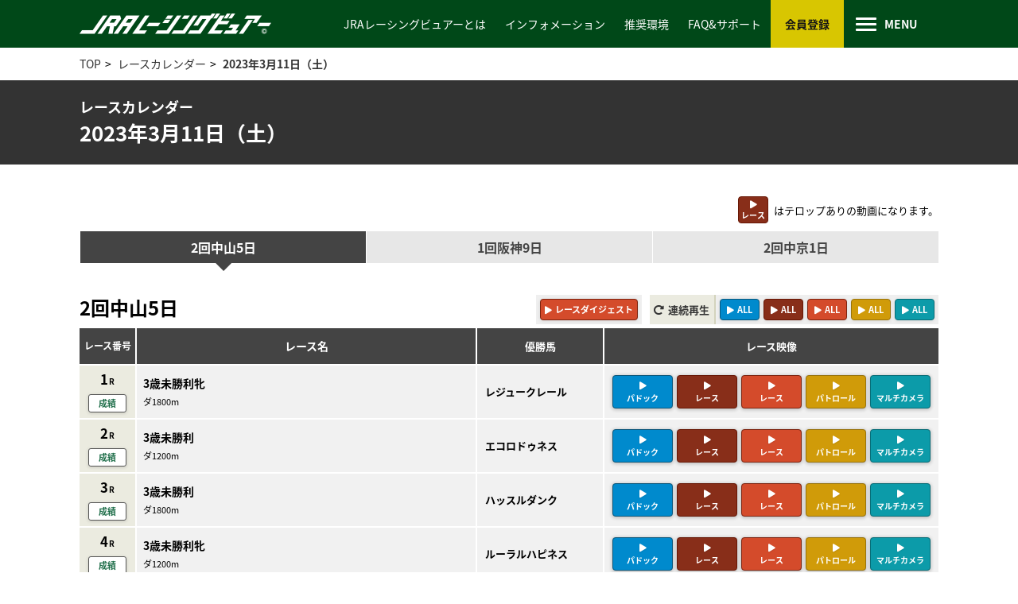

--- FILE ---
content_type: text/html
request_url: https://prc.jp/jraracingviewer/contents/seiseki/2023/0311/index.html
body_size: 122701
content:
<!doctype html>
<html>
<head>

<meta charset="UTF-8">
<meta name="viewport" content="width=device-width, initial-scale=1.0">
<title>レースカレンダー　JRAレーシングビュアー JRA公式映像配信サービス</title>

<meta name="keywords" content="競馬,競馬レース結果,競馬結果速報,POG情報" />
<meta name="description" content="【JRA公式映像配信サービス】中央競馬開催日のレース＆パドックの高画質映像をニアライブ配信。パトロールビデオ、調教ビデオ、POG情報、充実したアーカイブ映像が月額料金550円（税込）で見放題。武豊騎手スペシャルなど特集コンテンツも充実。" />

<link rel="icon" type="image/png" sizes="16x16" href="/jraracingviewer/common/favicon/favicon-16x16.png">
<link rel="icon" type="image/png" sizes="32x32" href="/jraracingviewer/common/favicon/favicon-32x32.png">
<link rel="icon" type="image/png" sizes="192x192" href="/jraracingviewer/common/favicon/android-touch-icon.png">
<link rel="apple-touch-icon" href="/jraracingviewer/common/favicon/apple-touch-icon.png" sizes="180x180">

<link rel="stylesheet" href="/jraracingviewer/common/css/reset.css">
<link rel="stylesheet" href="/jraracingviewer/common/css/fonts.css">
<link rel="stylesheet" href="/jraracingviewer/common/css/all.css">
<link rel="stylesheet" href="/jraracingviewer/common/css/common.css">
<link rel="stylesheet" href="/jraracingviewer/common/css/frame.css">
<link rel="stylesheet" href="/jraracingviewer/common/css/component.css?version=202007">

<link rel="stylesheet" type="text/css" href="/jraracingviewer/contents/seiseki/css/cal_detail2022.css?version=202210" />

<script type="text/javascript" src="/jraracingviewer/common/js/jquery-1.11.0.min.js"></script>
<script type="text/javascript" src="/jraracingviewer/common/js/header.js"></script>
<script type="text/javascript" src="/jraracingviewer/common/js/gnav.js"></script>
<script type="text/javascript" src="/jraracingviewer/common/js/footer.js"></script>
<script type="text/javascript" src="/jraracingviewer/common/js/jquery.cookie.js"></script>
<script type="text/javascript" src="/jraracingviewer/common/js/jquery.matchHeight.js"></script>
<script type="text/javascript" src="/jraracingviewer/common/js/anchor_scroll.js"></script>
<script type="text/javascript" src="/jraracingviewer/common/js/all.js"></script>
<script type="text/javascript" src="/jraracingviewer/common/js/mp4.js?version=202210"></script>

<script type="text/javascript" src="/jraracingviewer/contents/seiseki/js/cal_detail2022.js"></script>


</head>

<body>
<main>
<!-- /common/html/_header.htmlに切り出し -->
<header class="header" data-current=""></header>

<!-- /common/html/_gnav.htmlに切り出し -->
<nav id="gnav"></nav><!-- /[#gnav] -->

<div id="wrapper">
<div class="bread_crumb">
<div class="content">
<ul>
<li><a href="/jraracingviewer/">TOP</a><span class="divider">&gt;</span></li>
<li><a href="/jraracingviewer/contents/seiseki/2023/">レースカレンダー</a><span class="divider">&gt;</span></li>
<li class="current"><a href="/jraracingviewer/contents/seiseki/2023/0311/">2023年3月11日（土）</a></li>
</ul>
</div> <!--[/.content] -->
</div> <!--[/.bread_crumb] -->


<div class="header_line">
<div class="content">
<h1><span>レースカレンダー</span>2023年3月11日（土）</h1>
</div> <!--[/.content] -->
</div> <!--[/.header_line] -->

<div id="contents_body">

<!--レース表　ここから-->
<div id="program_body">

<div class="program_block">

<div class="btn_caution">
<span class="icon">
<span class="play"><i class="fas fa-play" aria-hidden="true"></i></span><span class="name">レース</span></span>
<span class="txt">はテロップありの動画になります。</span></div>

<div class="tab">
<ul>
<!--※レースタブ ループ-->
<li class="current sat_a"><a href="#sat_a">2回中山5日</a></li>
<li class="sat_b"><a href="#sat_b">1回阪神9日</a></li>
<li class="sat_c"><a href="#sat_c">2回中京1日</a></li>
<!--[テンプレート　_tab-list-first.html _tab-list.html] -->
</ul>
</div> <!--[/.tab] -->


<ul class="program_line">

<li id="sat_a">

<!--タイトル-->
<div class="day_title">

<div class="main">
<h2>2回中山5日</h2>

<div class="option_area">

<div class="digest unit btn">
<div class="block">
<a onclick="javascript:openFlvPlayer('race/2023/20230311/23625d', 4, 640, 360);" title="レースダイジェスト"><i class="fas fa-play" aria-hidden="true"></i><span>レースダイジェスト</span></a>
</div>
</div>

<div class="allunit unit">
<div class="head"><i class="fas fa-redo-alt"></i>連続再生</div>

<div class="allbtn pc">
<div class="btns">
<div class="btn pad on">
<div class="block">
<a onclick="javascript:openFlvPlayer4('race/2023/20230311/236251_p@race/2023/20230311/236252_p@race/2023/20230311/236253_p@race/2023/20230311/236254_p@race/2023/20230311/236255_p@race/2023/20230311/236256_p@race/2023/20230311/236257_p@race/2023/20230311/236258_p@race/2023/20230311/236259_p@race/2023/20230311/23625a_p@race/2023/20230311/23625b_p@race/2023/20230311/23625c_p',6,0,0, 640,360);" title="パドック ALL"><span class="icon"><i class="fas fa-play" aria-hidden="true"></i></span><span class="txt">ALL</span></a>
</div>
</div>
<div class="btn race_t on">
<div class="block">
<a onclick="javascript:openFlvPlayer4('race/2023/20230311/236251_t@race/2023/20230311/236252_t@race/2023/20230311/236253_t@race/2023/20230311/236254_t@race/2023/20230311/236255_t@race/2023/20230311/236256_t@race/2023/20230311/236257_t@race/2023/20230311/236258_t@race/2023/20230311/236259_t@race/2023/20230311/23625a_t@race/2023/20230311/23625b_t@race/2023/20230311/23625c_t',6,0,0, 640,360);" title="テロップ有りレース ALL"><span class="icon"><i class="fas fa-play" aria-hidden="true"></i></span><span class="txt">ALL</span><span class="label"></span></a>
</div>
</div>
<div class="btn race on">
<div class="block">
<a onclick="javascript:openFlvPlayer4('race/2023/20230311/236251@race/2023/20230311/236252@race/2023/20230311/236253@race/2023/20230311/236254@race/2023/20230311/236255@race/2023/20230311/236256@race/2023/20230311/236257@race/2023/20230311/236258@race/2023/20230311/236259@race/2023/20230311/23625a@race/2023/20230311/23625b@race/2023/20230311/23625c',6,0,0, 640,360);" title="レース ALL"><span class="icon"><i class="fas fa-play" aria-hidden="true"></i></span><span class="txt">ALL</span></a>
</div>
</div>
<div class="btn patrol on">
<div class="block">
<a onclick="javascript:openFlvPlayer4('race/2023/20230311/236251_a@race/2023/20230311/236252_a@race/2023/20230311/236253_a@race/2023/20230311/236254_a@race/2023/20230311/236255_a@race/2023/20230311/236256_a@race/2023/20230311/236257_a@race/2023/20230311/236258_a@race/2023/20230311/236259_a@race/2023/20230311/23625a_a@race/2023/20230311/23625b_a@race/2023/20230311/23625c_a',6,0,0, 640,360);" title="パトロール ALL"><span class="icon"><i class="fas fa-play" aria-hidden="true"></i></span><span class="txt">ALL</span></a>
</div>
</div>

<div class="btn multi on">
<div class="block">
<a onclick="javascript:openFlvPlayer4('race/2023/20230311/236251_m@race/2023/20230311/236252_m@race/2023/20230311/236253_m@race/2023/20230311/236254_m@race/2023/20230311/236255_m@race/2023/20230311/236256_m@race/2023/20230311/236257_m@race/2023/20230311/236258_m@race/2023/20230311/236259_m@race/2023/20230311/23625a_m@race/2023/20230311/23625b_m@race/2023/20230311/23625c_m',6,0,0, 640,360);" title="マルチカメラ ALL"><span class="icon"><i class="fas fa-play" aria-hidden="true"></i></span><span class="txt">ALL</span></a>
</div>
</div>

</div>
</div>
</div> <!--[/.allunit] -->

</div> <!--[/.option_area] -->

</div> <!--[/.main] -->
</div> <!--[/.day_title] -->

<div class="sp_allmovie">

<div class="allunit unit">
<div class="head"><i class="fas fa-redo-alt"></i>連続再生</div>

<div class="allbtn sp"></div>
</div> <!--[/.allunit] -->

</div> <!--[/.sp_allmovie] -->

<div class="grid_wrap">

<!--レース表-->

<div class="cal_block">

<div class="cal_line cal_header">
<div class="grid">
<div class="head">レース番号</div> <!--[/.head] -->
<div class="race_detail">レース名</div> <!--[/.race_detail] -->
<div class="win">優勝馬</div> <!--[/.win] -->
<div class="movie_line">レース映像</div> <!--[/.movie_line] -->
<div class="toggle_th">レース映像<span class="block"><a href="#" class="allmovie"><i class="fas fa-chevron-circle-down" aria-hidden="true"></i><span>全映像を表示</span></a></span></div>
</div> <!--[/.grid] -->
</div> <!--[/.cal_line] -->

<div class="cal_line">
<div class="grid">
<div class="head">
<span class="num">1<span class="unit">R</span></span>
<span class="result"><a href="/jraracingviewer/contents/seiseki/2023/0311/data/11.htm">成績</a></span>
</div> <!--[/.head] -->

<div class="race_detail">
<span class="name">3歳未勝利牝
<!--※グレードがあれば表示-->

<!--[テンプレート　grade-block.html] -->
</span>
<span class="cond"><span class="distance">ダ1800m</span>
<!--※レースクラスがあれば表示-->

<!--[テンプレート　raceclass-block.html] -->
</span>

<div class="sp_win"></div>
</div> <!--[/.race_detail] -->

<div class="win">
<h3>優勝馬</h3>
<p>レジュークレール</p>
</div> 
<!--[/.win] -->

<div class="movie_line">
<div class="btns">
<div class="btn pad on">
<div class="block">
<a onclick="javascript:openFlvPlayer('race/2023/20230311/236251_p', 4, 640, 360);" title="パドック"><span class="icon"><i class="fas fa-play" aria-hidden="true"></i></span><span class="txt">パドック</span></a>
</div>
</div>

<div class="btn race_t on">
<div class="block">
<a onclick="javascript:openFlvPlayer('race/2023/20230311/236251_t', 4, 640, 360);" title="テロップ有りレース"><span class="icon"><i class="fas fa-play" aria-hidden="true"></i></span><span class="txt">レース</span></a>
</div>
</div>

<div class="btn race on">
<div class="block">
<a onclick="javascript:openFlvPlayer2('race/2023/20230311/236251',5, 0, 640, 360);" title="レース"><span class="icon"><i class="fas fa-play" aria-hidden="true"></i></span><span class="txt">レース</span></a>

</div>
</div>

<div class="btn patrol on">
<div class="block">
<a onclick="javascript:openFlvPlayer2('race/2023/20230311/236251_a',5, 1, 640, 360);" title="パトロール"><span class="icon"><i class="fas fa-play" aria-hidden="true"></i></span><span class="txt">パトロール</span></a>
</div>
</div>

<!--※マルチカメラボタン-->

<!--【マルチカメラ　表示ルール】
・月曜日・・・重賞のみ「GI GII GIII　重賞　親切重賞の表記があるもの。 J・GIなどは対象外」
・金曜日・・・全てのレースにつく-->

<div class="btn multi on">
<div class="block">
<a onclick="javascript:openFlvPlayer('race/2023/20230311/236251_m', 4, 640, 360);" title="マルチカメラ">
<span class="icon"><i class="fas fa-play" aria-hidden="true"></i></span><span class="txt">マルチ<span>カメラ</span></span>
</a>
</div>
</div>
<!--[テンプレート　raceclass-block.html] -->

</div><!-- /[.btns] -->

<div class="close"><a href="#"><i class="fas fa-times-circle"></i>閉じる</a></div>

</div> <!--[/.movie_line] -->

<div class="toggle"><a href="#"><i class="fas fa-chevron-circle-down" aria-hidden="true"></i>映像</a></div>

</div> <!--[/.grid] -->

<div class="sp_movie movie_line"></div>

</div> <!--[/.cal_line] -->
<div class="cal_line">
<div class="grid">
<div class="head">
<span class="num">2<span class="unit">R</span></span>
<span class="result"><a href="/jraracingviewer/contents/seiseki/2023/0311/data/12.htm">成績</a></span>
</div> <!--[/.head] -->

<div class="race_detail">
<span class="name">3歳未勝利
<!--※グレードがあれば表示-->

<!--[テンプレート　grade-block.html] -->
</span>
<span class="cond"><span class="distance">ダ1200m</span>
<!--※レースクラスがあれば表示-->

<!--[テンプレート　raceclass-block.html] -->
</span>

<div class="sp_win"></div>
</div> <!--[/.race_detail] -->

<div class="win">
<h3>優勝馬</h3>
<p>エコロドゥネス</p>
</div> 
<!--[/.win] -->

<div class="movie_line">
<div class="btns">
<div class="btn pad on">
<div class="block">
<a onclick="javascript:openFlvPlayer('race/2023/20230311/236252_p', 4, 640, 360);" title="パドック"><span class="icon"><i class="fas fa-play" aria-hidden="true"></i></span><span class="txt">パドック</span></a>
</div>
</div>

<div class="btn race_t on">
<div class="block">
<a onclick="javascript:openFlvPlayer('race/2023/20230311/236252_t', 4, 640, 360);" title="テロップ有りレース"><span class="icon"><i class="fas fa-play" aria-hidden="true"></i></span><span class="txt">レース</span></a>
</div>
</div>

<div class="btn race on">
<div class="block">
<a onclick="javascript:openFlvPlayer2('race/2023/20230311/236252',5, 0, 640, 360);" title="レース"><span class="icon"><i class="fas fa-play" aria-hidden="true"></i></span><span class="txt">レース</span></a>

</div>
</div>

<div class="btn patrol on">
<div class="block">
<a onclick="javascript:openFlvPlayer2('race/2023/20230311/236252_a',5, 1, 640, 360);" title="パトロール"><span class="icon"><i class="fas fa-play" aria-hidden="true"></i></span><span class="txt">パトロール</span></a>
</div>
</div>

<!--※マルチカメラボタン-->

<!--【マルチカメラ　表示ルール】
・月曜日・・・重賞のみ「GI GII GIII　重賞　親切重賞の表記があるもの。 J・GIなどは対象外」
・金曜日・・・全てのレースにつく-->

<div class="btn multi on">
<div class="block">
<a onclick="javascript:openFlvPlayer('race/2023/20230311/236252_m', 4, 640, 360);" title="マルチカメラ">
<span class="icon"><i class="fas fa-play" aria-hidden="true"></i></span><span class="txt">マルチ<span>カメラ</span></span>
</a>
</div>
</div>
<!--[テンプレート　raceclass-block.html] -->

</div><!-- /[.btns] -->

<div class="close"><a href="#"><i class="fas fa-times-circle"></i>閉じる</a></div>

</div> <!--[/.movie_line] -->

<div class="toggle"><a href="#"><i class="fas fa-chevron-circle-down" aria-hidden="true"></i>映像</a></div>

</div> <!--[/.grid] -->

<div class="sp_movie movie_line"></div>

</div> <!--[/.cal_line] -->
<div class="cal_line">
<div class="grid">
<div class="head">
<span class="num">3<span class="unit">R</span></span>
<span class="result"><a href="/jraracingviewer/contents/seiseki/2023/0311/data/13.htm">成績</a></span>
</div> <!--[/.head] -->

<div class="race_detail">
<span class="name">3歳未勝利
<!--※グレードがあれば表示-->

<!--[テンプレート　grade-block.html] -->
</span>
<span class="cond"><span class="distance">ダ1800m</span>
<!--※レースクラスがあれば表示-->

<!--[テンプレート　raceclass-block.html] -->
</span>

<div class="sp_win"></div>
</div> <!--[/.race_detail] -->

<div class="win">
<h3>優勝馬</h3>
<p>ハッスルダンク</p>
</div> 
<!--[/.win] -->

<div class="movie_line">
<div class="btns">
<div class="btn pad on">
<div class="block">
<a onclick="javascript:openFlvPlayer('race/2023/20230311/236253_p', 4, 640, 360);" title="パドック"><span class="icon"><i class="fas fa-play" aria-hidden="true"></i></span><span class="txt">パドック</span></a>
</div>
</div>

<div class="btn race_t on">
<div class="block">
<a onclick="javascript:openFlvPlayer('race/2023/20230311/236253_t', 4, 640, 360);" title="テロップ有りレース"><span class="icon"><i class="fas fa-play" aria-hidden="true"></i></span><span class="txt">レース</span></a>
</div>
</div>

<div class="btn race on">
<div class="block">
<a onclick="javascript:openFlvPlayer2('race/2023/20230311/236253',5, 0, 640, 360);" title="レース"><span class="icon"><i class="fas fa-play" aria-hidden="true"></i></span><span class="txt">レース</span></a>

</div>
</div>

<div class="btn patrol on">
<div class="block">
<a onclick="javascript:openFlvPlayer2('race/2023/20230311/236253_a',5, 1, 640, 360);" title="パトロール"><span class="icon"><i class="fas fa-play" aria-hidden="true"></i></span><span class="txt">パトロール</span></a>
</div>
</div>

<!--※マルチカメラボタン-->

<!--【マルチカメラ　表示ルール】
・月曜日・・・重賞のみ「GI GII GIII　重賞　親切重賞の表記があるもの。 J・GIなどは対象外」
・金曜日・・・全てのレースにつく-->

<div class="btn multi on">
<div class="block">
<a onclick="javascript:openFlvPlayer('race/2023/20230311/236253_m', 4, 640, 360);" title="マルチカメラ">
<span class="icon"><i class="fas fa-play" aria-hidden="true"></i></span><span class="txt">マルチ<span>カメラ</span></span>
</a>
</div>
</div>
<!--[テンプレート　raceclass-block.html] -->

</div><!-- /[.btns] -->

<div class="close"><a href="#"><i class="fas fa-times-circle"></i>閉じる</a></div>

</div> <!--[/.movie_line] -->

<div class="toggle"><a href="#"><i class="fas fa-chevron-circle-down" aria-hidden="true"></i>映像</a></div>

</div> <!--[/.grid] -->

<div class="sp_movie movie_line"></div>

</div> <!--[/.cal_line] -->
<div class="cal_line">
<div class="grid">
<div class="head">
<span class="num">4<span class="unit">R</span></span>
<span class="result"><a href="/jraracingviewer/contents/seiseki/2023/0311/data/14.htm">成績</a></span>
</div> <!--[/.head] -->

<div class="race_detail">
<span class="name">3歳未勝利牝
<!--※グレードがあれば表示-->

<!--[テンプレート　grade-block.html] -->
</span>
<span class="cond"><span class="distance">ダ1200m</span>
<!--※レースクラスがあれば表示-->

<!--[テンプレート　raceclass-block.html] -->
</span>

<div class="sp_win"></div>
</div> <!--[/.race_detail] -->

<div class="win">
<h3>優勝馬</h3>
<p>ルーラルハピネス</p>
</div> 
<!--[/.win] -->

<div class="movie_line">
<div class="btns">
<div class="btn pad on">
<div class="block">
<a onclick="javascript:openFlvPlayer('race/2023/20230311/236254_p', 4, 640, 360);" title="パドック"><span class="icon"><i class="fas fa-play" aria-hidden="true"></i></span><span class="txt">パドック</span></a>
</div>
</div>

<div class="btn race_t on">
<div class="block">
<a onclick="javascript:openFlvPlayer('race/2023/20230311/236254_t', 4, 640, 360);" title="テロップ有りレース"><span class="icon"><i class="fas fa-play" aria-hidden="true"></i></span><span class="txt">レース</span></a>
</div>
</div>

<div class="btn race on">
<div class="block">
<a onclick="javascript:openFlvPlayer2('race/2023/20230311/236254',5, 0, 640, 360);" title="レース"><span class="icon"><i class="fas fa-play" aria-hidden="true"></i></span><span class="txt">レース</span></a>

</div>
</div>

<div class="btn patrol on">
<div class="block">
<a onclick="javascript:openFlvPlayer2('race/2023/20230311/236254_a',5, 1, 640, 360);" title="パトロール"><span class="icon"><i class="fas fa-play" aria-hidden="true"></i></span><span class="txt">パトロール</span></a>
</div>
</div>

<!--※マルチカメラボタン-->

<!--【マルチカメラ　表示ルール】
・月曜日・・・重賞のみ「GI GII GIII　重賞　親切重賞の表記があるもの。 J・GIなどは対象外」
・金曜日・・・全てのレースにつく-->

<div class="btn multi on">
<div class="block">
<a onclick="javascript:openFlvPlayer('race/2023/20230311/236254_m', 4, 640, 360);" title="マルチカメラ">
<span class="icon"><i class="fas fa-play" aria-hidden="true"></i></span><span class="txt">マルチ<span>カメラ</span></span>
</a>
</div>
</div>
<!--[テンプレート　raceclass-block.html] -->

</div><!-- /[.btns] -->

<div class="close"><a href="#"><i class="fas fa-times-circle"></i>閉じる</a></div>

</div> <!--[/.movie_line] -->

<div class="toggle"><a href="#"><i class="fas fa-chevron-circle-down" aria-hidden="true"></i>映像</a></div>

</div> <!--[/.grid] -->

<div class="sp_movie movie_line"></div>

</div> <!--[/.cal_line] -->
<div class="cal_line">
<div class="grid">
<div class="head">
<span class="num">5<span class="unit">R</span></span>
<span class="result"><a href="/jraracingviewer/contents/seiseki/2023/0311/data/15.htm">成績</a></span>
</div> <!--[/.head] -->

<div class="race_detail">
<span class="name">3歳未勝利
<!--※グレードがあれば表示-->

<!--[テンプレート　grade-block.html] -->
</span>
<span class="cond"><span class="distance">芝1800m</span>
<!--※レースクラスがあれば表示-->

<!--[テンプレート　raceclass-block.html] -->
</span>

<div class="sp_win"></div>
</div> <!--[/.race_detail] -->

<div class="win">
<h3>優勝馬</h3>
<p>ガレストロ</p>
</div> 
<!--[/.win] -->

<div class="movie_line">
<div class="btns">
<div class="btn pad on">
<div class="block">
<a onclick="javascript:openFlvPlayer('race/2023/20230311/236255_p', 4, 640, 360);" title="パドック"><span class="icon"><i class="fas fa-play" aria-hidden="true"></i></span><span class="txt">パドック</span></a>
</div>
</div>

<div class="btn race_t on">
<div class="block">
<a onclick="javascript:openFlvPlayer('race/2023/20230311/236255_t', 4, 640, 360);" title="テロップ有りレース"><span class="icon"><i class="fas fa-play" aria-hidden="true"></i></span><span class="txt">レース</span></a>
</div>
</div>

<div class="btn race on">
<div class="block">
<a onclick="javascript:openFlvPlayer2('race/2023/20230311/236255',5, 0, 640, 360);" title="レース"><span class="icon"><i class="fas fa-play" aria-hidden="true"></i></span><span class="txt">レース</span></a>

</div>
</div>

<div class="btn patrol on">
<div class="block">
<a onclick="javascript:openFlvPlayer2('race/2023/20230311/236255_a',5, 1, 640, 360);" title="パトロール"><span class="icon"><i class="fas fa-play" aria-hidden="true"></i></span><span class="txt">パトロール</span></a>
</div>
</div>

<!--※マルチカメラボタン-->

<!--【マルチカメラ　表示ルール】
・月曜日・・・重賞のみ「GI GII GIII　重賞　親切重賞の表記があるもの。 J・GIなどは対象外」
・金曜日・・・全てのレースにつく-->

<div class="btn multi on">
<div class="block">
<a onclick="javascript:openFlvPlayer('race/2023/20230311/236255_m', 4, 640, 360);" title="マルチカメラ">
<span class="icon"><i class="fas fa-play" aria-hidden="true"></i></span><span class="txt">マルチ<span>カメラ</span></span>
</a>
</div>
</div>
<!--[テンプレート　raceclass-block.html] -->

</div><!-- /[.btns] -->

<div class="close"><a href="#"><i class="fas fa-times-circle"></i>閉じる</a></div>

</div> <!--[/.movie_line] -->

<div class="toggle"><a href="#"><i class="fas fa-chevron-circle-down" aria-hidden="true"></i>映像</a></div>

</div> <!--[/.grid] -->

<div class="sp_movie movie_line"></div>

</div> <!--[/.cal_line] -->
<div class="cal_line">
<div class="grid">
<div class="head">
<span class="num">6<span class="unit">R</span></span>
<span class="result"><a href="/jraracingviewer/contents/seiseki/2023/0311/data/16.htm">成績</a></span>
</div> <!--[/.head] -->

<div class="race_detail">
<span class="name">3歳未勝利
<!--※グレードがあれば表示-->

<!--[テンプレート　grade-block.html] -->
</span>
<span class="cond"><span class="distance">ダ1800m</span>
<!--※レースクラスがあれば表示-->

<!--[テンプレート　raceclass-block.html] -->
</span>

<div class="sp_win"></div>
</div> <!--[/.race_detail] -->

<div class="win">
<h3>優勝馬</h3>
<p>コスタノヴァ</p>
</div> 
<!--[/.win] -->

<div class="movie_line">
<div class="btns">
<div class="btn pad on">
<div class="block">
<a onclick="javascript:openFlvPlayer('race/2023/20230311/236256_p', 4, 640, 360);" title="パドック"><span class="icon"><i class="fas fa-play" aria-hidden="true"></i></span><span class="txt">パドック</span></a>
</div>
</div>

<div class="btn race_t on">
<div class="block">
<a onclick="javascript:openFlvPlayer('race/2023/20230311/236256_t', 4, 640, 360);" title="テロップ有りレース"><span class="icon"><i class="fas fa-play" aria-hidden="true"></i></span><span class="txt">レース</span></a>
</div>
</div>

<div class="btn race on">
<div class="block">
<a onclick="javascript:openFlvPlayer2('race/2023/20230311/236256',5, 0, 640, 360);" title="レース"><span class="icon"><i class="fas fa-play" aria-hidden="true"></i></span><span class="txt">レース</span></a>

</div>
</div>

<div class="btn patrol on">
<div class="block">
<a onclick="javascript:openFlvPlayer2('race/2023/20230311/236256_a',5, 1, 640, 360);" title="パトロール"><span class="icon"><i class="fas fa-play" aria-hidden="true"></i></span><span class="txt">パトロール</span></a>
</div>
</div>

<!--※マルチカメラボタン-->

<!--【マルチカメラ　表示ルール】
・月曜日・・・重賞のみ「GI GII GIII　重賞　親切重賞の表記があるもの。 J・GIなどは対象外」
・金曜日・・・全てのレースにつく-->

<div class="btn multi on">
<div class="block">
<a onclick="javascript:openFlvPlayer('race/2023/20230311/236256_m', 4, 640, 360);" title="マルチカメラ">
<span class="icon"><i class="fas fa-play" aria-hidden="true"></i></span><span class="txt">マルチ<span>カメラ</span></span>
</a>
</div>
</div>
<!--[テンプレート　raceclass-block.html] -->

</div><!-- /[.btns] -->

<div class="close"><a href="#"><i class="fas fa-times-circle"></i>閉じる</a></div>

</div> <!--[/.movie_line] -->

<div class="toggle"><a href="#"><i class="fas fa-chevron-circle-down" aria-hidden="true"></i>映像</a></div>

</div> <!--[/.grid] -->

<div class="sp_movie movie_line"></div>

</div> <!--[/.cal_line] -->
<div class="cal_line">
<div class="grid">
<div class="head">
<span class="num">7<span class="unit">R</span></span>
<span class="result"><a href="/jraracingviewer/contents/seiseki/2023/0311/data/17.htm">成績</a></span>
</div> <!--[/.head] -->

<div class="race_detail">
<span class="name">3歳1勝クラス
<!--※グレードがあれば表示-->

<!--[テンプレート　grade-block.html] -->
</span>
<span class="cond"><span class="distance">芝2000m</span>
<!--※レースクラスがあれば表示-->

<!--[テンプレート　raceclass-block.html] -->
</span>

<div class="sp_win"></div>
</div> <!--[/.race_detail] -->

<div class="win">
<h3>優勝馬</h3>
<p>メイテソーロ</p>
</div> 
<!--[/.win] -->

<div class="movie_line">
<div class="btns">
<div class="btn pad on">
<div class="block">
<a onclick="javascript:openFlvPlayer('race/2023/20230311/236257_p', 4, 640, 360);" title="パドック"><span class="icon"><i class="fas fa-play" aria-hidden="true"></i></span><span class="txt">パドック</span></a>
</div>
</div>

<div class="btn race_t on">
<div class="block">
<a onclick="javascript:openFlvPlayer('race/2023/20230311/236257_t', 4, 640, 360);" title="テロップ有りレース"><span class="icon"><i class="fas fa-play" aria-hidden="true"></i></span><span class="txt">レース</span></a>
</div>
</div>

<div class="btn race on">
<div class="block">
<a onclick="javascript:openFlvPlayer2('race/2023/20230311/236257',5, 0, 640, 360);" title="レース"><span class="icon"><i class="fas fa-play" aria-hidden="true"></i></span><span class="txt">レース</span></a>

</div>
</div>

<div class="btn patrol on">
<div class="block">
<a onclick="javascript:openFlvPlayer2('race/2023/20230311/236257_a',5, 1, 640, 360);" title="パトロール"><span class="icon"><i class="fas fa-play" aria-hidden="true"></i></span><span class="txt">パトロール</span></a>
</div>
</div>

<!--※マルチカメラボタン-->

<!--【マルチカメラ　表示ルール】
・月曜日・・・重賞のみ「GI GII GIII　重賞　親切重賞の表記があるもの。 J・GIなどは対象外」
・金曜日・・・全てのレースにつく-->

<div class="btn multi on">
<div class="block">
<a onclick="javascript:openFlvPlayer('race/2023/20230311/236257_m', 4, 640, 360);" title="マルチカメラ">
<span class="icon"><i class="fas fa-play" aria-hidden="true"></i></span><span class="txt">マルチ<span>カメラ</span></span>
</a>
</div>
</div>
<!--[テンプレート　raceclass-block.html] -->

</div><!-- /[.btns] -->

<div class="close"><a href="#"><i class="fas fa-times-circle"></i>閉じる</a></div>

</div> <!--[/.movie_line] -->

<div class="toggle"><a href="#"><i class="fas fa-chevron-circle-down" aria-hidden="true"></i>映像</a></div>

</div> <!--[/.grid] -->

<div class="sp_movie movie_line"></div>

</div> <!--[/.cal_line] -->
<div class="cal_line">
<div class="grid">
<div class="head">
<span class="num">8<span class="unit">R</span></span>
<span class="result"><a href="/jraracingviewer/contents/seiseki/2023/0311/data/18.htm">成績</a></span>
</div> <!--[/.head] -->

<div class="race_detail">
<span class="name">4歳以上1勝クラス牝
<!--※グレードがあれば表示-->

<!--[テンプレート　grade-block.html] -->
</span>
<span class="cond"><span class="distance">ダ1200m</span>
<!--※レースクラスがあれば表示-->

<!--[テンプレート　raceclass-block.html] -->
</span>

<div class="sp_win"></div>
</div> <!--[/.race_detail] -->

<div class="win">
<h3>優勝馬</h3>
<p>クラリティスケール</p>
</div> 
<!--[/.win] -->

<div class="movie_line">
<div class="btns">
<div class="btn pad on">
<div class="block">
<a onclick="javascript:openFlvPlayer('race/2023/20230311/236258_p', 4, 640, 360);" title="パドック"><span class="icon"><i class="fas fa-play" aria-hidden="true"></i></span><span class="txt">パドック</span></a>
</div>
</div>

<div class="btn race_t on">
<div class="block">
<a onclick="javascript:openFlvPlayer('race/2023/20230311/236258_t', 4, 640, 360);" title="テロップ有りレース"><span class="icon"><i class="fas fa-play" aria-hidden="true"></i></span><span class="txt">レース</span></a>
</div>
</div>

<div class="btn race on">
<div class="block">
<a onclick="javascript:openFlvPlayer2('race/2023/20230311/236258',5, 0, 640, 360);" title="レース"><span class="icon"><i class="fas fa-play" aria-hidden="true"></i></span><span class="txt">レース</span></a>

</div>
</div>

<div class="btn patrol on">
<div class="block">
<a onclick="javascript:openFlvPlayer2('race/2023/20230311/236258_a',5, 1, 640, 360);" title="パトロール"><span class="icon"><i class="fas fa-play" aria-hidden="true"></i></span><span class="txt">パトロール</span></a>
</div>
</div>

<!--※マルチカメラボタン-->

<!--【マルチカメラ　表示ルール】
・月曜日・・・重賞のみ「GI GII GIII　重賞　親切重賞の表記があるもの。 J・GIなどは対象外」
・金曜日・・・全てのレースにつく-->

<div class="btn multi on">
<div class="block">
<a onclick="javascript:openFlvPlayer('race/2023/20230311/236258_m', 4, 640, 360);" title="マルチカメラ">
<span class="icon"><i class="fas fa-play" aria-hidden="true"></i></span><span class="txt">マルチ<span>カメラ</span></span>
</a>
</div>
</div>
<!--[テンプレート　raceclass-block.html] -->

</div><!-- /[.btns] -->

<div class="close"><a href="#"><i class="fas fa-times-circle"></i>閉じる</a></div>

</div> <!--[/.movie_line] -->

<div class="toggle"><a href="#"><i class="fas fa-chevron-circle-down" aria-hidden="true"></i>映像</a></div>

</div> <!--[/.grid] -->

<div class="sp_movie movie_line"></div>

</div> <!--[/.cal_line] -->
<div class="cal_line">
<div class="grid">
<div class="head">
<span class="num">9<span class="unit">R</span></span>
<span class="result"><a href="/jraracingviewer/contents/seiseki/2023/0311/data/19.htm">成績</a></span>
</div> <!--[/.head] -->

<div class="race_detail">
<span class="name">鎌ケ谷特別
<!--※グレードがあれば表示-->

<!--[テンプレート　grade-block.html] -->
</span>
<span class="cond"><span class="distance">ダ1800m</span>
<!--※レースクラスがあれば表示-->
<span class="raceclass">4歳以上2勝クラス</span>
<!--[テンプレート　raceclass-block.html] -->
</span>

<div class="sp_win"></div>
</div> <!--[/.race_detail] -->

<div class="win">
<h3>優勝馬</h3>
<p>トップオブジェラス</p>
</div> 
<!--[/.win] -->

<div class="movie_line">
<div class="btns">
<div class="btn pad on">
<div class="block">
<a onclick="javascript:openFlvPlayer('race/2023/20230311/236259_p', 4, 640, 360);" title="パドック"><span class="icon"><i class="fas fa-play" aria-hidden="true"></i></span><span class="txt">パドック</span></a>
</div>
</div>

<div class="btn race_t on">
<div class="block">
<a onclick="javascript:openFlvPlayer('race/2023/20230311/236259_t', 4, 640, 360);" title="テロップ有りレース"><span class="icon"><i class="fas fa-play" aria-hidden="true"></i></span><span class="txt">レース</span></a>
</div>
</div>

<div class="btn race on">
<div class="block">
<a onclick="javascript:openFlvPlayer2('race/2023/20230311/236259',5, 0, 640, 360);" title="レース"><span class="icon"><i class="fas fa-play" aria-hidden="true"></i></span><span class="txt">レース</span></a>

</div>
</div>

<div class="btn patrol on">
<div class="block">
<a onclick="javascript:openFlvPlayer2('race/2023/20230311/236259_a',5, 1, 640, 360);" title="パトロール"><span class="icon"><i class="fas fa-play" aria-hidden="true"></i></span><span class="txt">パトロール</span></a>
</div>
</div>

<!--※マルチカメラボタン-->

<!--【マルチカメラ　表示ルール】
・月曜日・・・重賞のみ「GI GII GIII　重賞　親切重賞の表記があるもの。 J・GIなどは対象外」
・金曜日・・・全てのレースにつく-->

<div class="btn multi on">
<div class="block">
<a onclick="javascript:openFlvPlayer('race/2023/20230311/236259_m', 4, 640, 360);" title="マルチカメラ">
<span class="icon"><i class="fas fa-play" aria-hidden="true"></i></span><span class="txt">マルチ<span>カメラ</span></span>
</a>
</div>
</div>
<!--[テンプレート　raceclass-block.html] -->

</div><!-- /[.btns] -->

<div class="close"><a href="#"><i class="fas fa-times-circle"></i>閉じる</a></div>

</div> <!--[/.movie_line] -->

<div class="toggle"><a href="#"><i class="fas fa-chevron-circle-down" aria-hidden="true"></i>映像</a></div>

</div> <!--[/.grid] -->

<div class="sp_movie movie_line"></div>

</div> <!--[/.cal_line] -->
<div class="cal_line">
<div class="grid">
<div class="head">
<span class="num">10<span class="unit">R</span></span>
<span class="result"><a href="/jraracingviewer/contents/seiseki/2023/0311/data/1a.htm">成績</a></span>
</div> <!--[/.head] -->

<div class="race_detail">
<span class="name">アクアマリンS
<!--※グレードがあれば表示-->

<!--[テンプレート　grade-block.html] -->
</span>
<span class="cond"><span class="distance">芝1200m</span>
<!--※レースクラスがあれば表示-->
<span class="raceclass">4歳以上3勝クラス</span>
<!--[テンプレート　raceclass-block.html] -->
</span>

<div class="sp_win"></div>
</div> <!--[/.race_detail] -->

<div class="win">
<h3>優勝馬</h3>
<p>レディバランタイン</p>
</div> 
<!--[/.win] -->

<div class="movie_line">
<div class="btns">
<div class="btn pad on">
<div class="block">
<a onclick="javascript:openFlvPlayer('race/2023/20230311/23625a_p', 4, 640, 360);" title="パドック"><span class="icon"><i class="fas fa-play" aria-hidden="true"></i></span><span class="txt">パドック</span></a>
</div>
</div>

<div class="btn race_t on">
<div class="block">
<a onclick="javascript:openFlvPlayer('race/2023/20230311/23625a_t', 4, 640, 360);" title="テロップ有りレース"><span class="icon"><i class="fas fa-play" aria-hidden="true"></i></span><span class="txt">レース</span></a>
</div>
</div>

<div class="btn race on">
<div class="block">
<a onclick="javascript:openFlvPlayer2('race/2023/20230311/23625a',5, 0, 640, 360);" title="レース"><span class="icon"><i class="fas fa-play" aria-hidden="true"></i></span><span class="txt">レース</span></a>

</div>
</div>

<div class="btn patrol on">
<div class="block">
<a onclick="javascript:openFlvPlayer2('race/2023/20230311/23625a_a',5, 1, 640, 360);" title="パトロール"><span class="icon"><i class="fas fa-play" aria-hidden="true"></i></span><span class="txt">パトロール</span></a>
</div>
</div>

<!--※マルチカメラボタン-->

<!--【マルチカメラ　表示ルール】
・月曜日・・・重賞のみ「GI GII GIII　重賞　親切重賞の表記があるもの。 J・GIなどは対象外」
・金曜日・・・全てのレースにつく-->

<div class="btn multi on">
<div class="block">
<a onclick="javascript:openFlvPlayer('race/2023/20230311/23625a_m', 4, 640, 360);" title="マルチカメラ">
<span class="icon"><i class="fas fa-play" aria-hidden="true"></i></span><span class="txt">マルチ<span>カメラ</span></span>
</a>
</div>
</div>
<!--[テンプレート　raceclass-block.html] -->

</div><!-- /[.btns] -->

<div class="close"><a href="#"><i class="fas fa-times-circle"></i>閉じる</a></div>

</div> <!--[/.movie_line] -->

<div class="toggle"><a href="#"><i class="fas fa-chevron-circle-down" aria-hidden="true"></i>映像</a></div>

</div> <!--[/.grid] -->

<div class="sp_movie movie_line"></div>

</div> <!--[/.cal_line] -->
<div class="cal_line">
<div class="grid">
<div class="head">
<span class="num">11<span class="unit">R</span></span>
<span class="result"><a href="/jraracingviewer/contents/seiseki/2023/0311/data/1b.htm">成績</a></span>
</div> <!--[/.head] -->

<div class="race_detail">
<span class="name">中山牝馬ステークス
<!--※グレードがあれば表示-->
(G&#8546;)
<!--[テンプレート　grade-block.html] -->
</span>
<span class="cond"><span class="distance">芝1800m</span>
<!--※レースクラスがあれば表示-->
<span class="raceclass">4歳以上オープン牝</span>
<!--[テンプレート　raceclass-block.html] -->
</span>

<div class="sp_win"></div>
</div> <!--[/.race_detail] -->

<div class="win">
<h3>優勝馬</h3>
<p>スルーセブンシーズ</p>
</div> 
<!--[/.win] -->

<div class="movie_line">
<div class="btns">
<div class="btn pad on">
<div class="block">
<a onclick="javascript:openFlvPlayer('race/2023/20230311/23625b_p', 4, 640, 360);" title="パドック"><span class="icon"><i class="fas fa-play" aria-hidden="true"></i></span><span class="txt">パドック</span></a>
</div>
</div>

<div class="btn race_t on">
<div class="block">
<a onclick="javascript:openFlvPlayer('race/2023/20230311/23625b_t', 4, 640, 360);" title="テロップ有りレース"><span class="icon"><i class="fas fa-play" aria-hidden="true"></i></span><span class="txt">レース</span></a>
</div>
</div>

<div class="btn race on">
<div class="block">
<a onclick="javascript:openFlvPlayer2('race/2023/20230311/23625b',5, 0, 640, 360);" title="レース"><span class="icon"><i class="fas fa-play" aria-hidden="true"></i></span><span class="txt">レース</span></a>

</div>
</div>

<div class="btn patrol on">
<div class="block">
<a onclick="javascript:openFlvPlayer2('race/2023/20230311/23625b_a',5, 1, 640, 360);" title="パトロール"><span class="icon"><i class="fas fa-play" aria-hidden="true"></i></span><span class="txt">パトロール</span></a>
</div>
</div>

<!--※マルチカメラボタン-->

<!--【マルチカメラ　表示ルール】
・月曜日・・・重賞のみ「GI GII GIII　重賞　親切重賞の表記があるもの。 J・GIなどは対象外」
・金曜日・・・全てのレースにつく-->

<div class="btn multi on">
<div class="block">
<a onclick="javascript:openFlvPlayer('race/2023/20230311/23625b_m', 4, 640, 360);" title="マルチカメラ">
<span class="icon"><i class="fas fa-play" aria-hidden="true"></i></span><span class="txt">マルチ<span>カメラ</span></span>
</a>
</div>
</div>

<!--[テンプレート　raceclass-block.html] -->

</div><!-- /[.btns] -->

<div class="close"><a href="#"><i class="fas fa-times-circle"></i>閉じる</a></div>

</div> <!--[/.movie_line] -->

<div class="toggle"><a href="#"><i class="fas fa-chevron-circle-down" aria-hidden="true"></i>映像</a></div>

</div> <!--[/.grid] -->

<div class="sp_movie movie_line"></div>

</div> <!--[/.cal_line] -->
<div class="cal_line">
<div class="grid">
<div class="head">
<span class="num">12<span class="unit">R</span></span>
<span class="result"><a href="/jraracingviewer/contents/seiseki/2023/0311/data/1c.htm">成績</a></span>
</div> <!--[/.head] -->

<div class="race_detail">
<span class="name">4歳以上2勝クラス
<!--※グレードがあれば表示-->

<!--[テンプレート　grade-block.html] -->
</span>
<span class="cond"><span class="distance">芝1200m</span>
<!--※レースクラスがあれば表示-->

<!--[テンプレート　raceclass-block.html] -->
</span>

<div class="sp_win"></div>
</div> <!--[/.race_detail] -->

<div class="win">
<h3>優勝馬</h3>
<p>ウィリン</p>
</div> 
<!--[/.win] -->

<div class="movie_line">
<div class="btns">
<div class="btn pad on">
<div class="block">
<a onclick="javascript:openFlvPlayer('race/2023/20230311/23625c_p', 4, 640, 360);" title="パドック"><span class="icon"><i class="fas fa-play" aria-hidden="true"></i></span><span class="txt">パドック</span></a>
</div>
</div>

<div class="btn race_t on">
<div class="block">
<a onclick="javascript:openFlvPlayer('race/2023/20230311/23625c_t', 4, 640, 360);" title="テロップ有りレース"><span class="icon"><i class="fas fa-play" aria-hidden="true"></i></span><span class="txt">レース</span></a>
</div>
</div>

<div class="btn race on">
<div class="block">
<a onclick="javascript:openFlvPlayer2('race/2023/20230311/23625c',5, 0, 640, 360);" title="レース"><span class="icon"><i class="fas fa-play" aria-hidden="true"></i></span><span class="txt">レース</span></a>

</div>
</div>

<div class="btn patrol on">
<div class="block">
<a onclick="javascript:openFlvPlayer2('race/2023/20230311/23625c_a',5, 1, 640, 360);" title="パトロール"><span class="icon"><i class="fas fa-play" aria-hidden="true"></i></span><span class="txt">パトロール</span></a>
</div>
</div>

<!--※マルチカメラボタン-->

<!--【マルチカメラ　表示ルール】
・月曜日・・・重賞のみ「GI GII GIII　重賞　親切重賞の表記があるもの。 J・GIなどは対象外」
・金曜日・・・全てのレースにつく-->

<div class="btn multi on">
<div class="block">
<a onclick="javascript:openFlvPlayer('race/2023/20230311/23625c_m', 4, 640, 360);" title="マルチカメラ">
<span class="icon"><i class="fas fa-play" aria-hidden="true"></i></span><span class="txt">マルチ<span>カメラ</span></span>
</a>
</div>
</div>
<!--[テンプレート　raceclass-block.html] -->

</div><!-- /[.btns] -->

<div class="close"><a href="#"><i class="fas fa-times-circle"></i>閉じる</a></div>

</div> <!--[/.movie_line] -->

<div class="toggle"><a href="#"><i class="fas fa-chevron-circle-down" aria-hidden="true"></i>映像</a></div>

</div> <!--[/.grid] -->

<div class="sp_movie movie_line"></div>

</div> <!--[/.cal_line] -->

</div> <!--[/.cal_block] -->
</div> <!--[/.grid_wrap] -->
</li>
<li id="sat_b">

<!--タイトル-->
<div class="day_title">

<div class="main">
<h2>1回阪神9日</h2>

<div class="option_area">

<div class="digest unit btn">
<div class="block">
<a onclick="javascript:openFlvPlayer('race/2023/20230311/23919d', 4, 640, 360);" title="レースダイジェスト"><i class="fas fa-play" aria-hidden="true"></i><span>レースダイジェスト</span></a>
</div>
</div>

<div class="allunit unit">
<div class="head"><i class="fas fa-redo-alt"></i>連続再生</div>

<div class="allbtn pc">
<div class="btns">
<div class="btn pad on">
<div class="block">
<a onclick="javascript:openFlvPlayer4('race/2023/20230311/239191_p@race/2023/20230311/239192_p@race/2023/20230311/239193_p@race/2023/20230311/239194_p@race/2023/20230311/239195_p@race/2023/20230311/239196_p@race/2023/20230311/239197_p@race/2023/20230311/239198_p@race/2023/20230311/239199_p@race/2023/20230311/23919a_p@race/2023/20230311/23919b_p@race/2023/20230311/23919c_p',6,0,0, 640,360);" title="パドック ALL"><span class="icon"><i class="fas fa-play" aria-hidden="true"></i></span><span class="txt">ALL</span></a>
</div>
</div>
<div class="btn race_t on">
<div class="block">
<a onclick="javascript:openFlvPlayer4('race/2023/20230311/239191_t@race/2023/20230311/239192_t@race/2023/20230311/239193_t@race/2023/20230311/239194_t@race/2023/20230311/239195_t@race/2023/20230311/239196_t@race/2023/20230311/239197_t@race/2023/20230311/239198_t@race/2023/20230311/239199_t@race/2023/20230311/23919a_t@race/2023/20230311/23919b_t@race/2023/20230311/23919c_t',6,0,0, 640,360);" title="テロップ有りレース ALL"><span class="icon"><i class="fas fa-play" aria-hidden="true"></i></span><span class="txt">ALL</span><span class="label"></span></a>
</div>
</div>
<div class="btn race on">
<div class="block">
<a onclick="javascript:openFlvPlayer4('race/2023/20230311/239191@race/2023/20230311/239192@race/2023/20230311/239193@race/2023/20230311/239194@race/2023/20230311/239195@race/2023/20230311/239196@race/2023/20230311/239197@race/2023/20230311/239198@race/2023/20230311/239199@race/2023/20230311/23919a@race/2023/20230311/23919b@race/2023/20230311/23919c',6,0,0, 640,360);" title="レース ALL"><span class="icon"><i class="fas fa-play" aria-hidden="true"></i></span><span class="txt">ALL</span></a>
</div>
</div>
<div class="btn patrol on">
<div class="block">
<a onclick="javascript:openFlvPlayer4('race/2023/20230311/239191_a@race/2023/20230311/239192_a@race/2023/20230311/239193_a@race/2023/20230311/239194_a@race/2023/20230311/239195_a@race/2023/20230311/239196_a@race/2023/20230311/239197_a@race/2023/20230311/239198_a@race/2023/20230311/239199_a@race/2023/20230311/23919a_a@race/2023/20230311/23919b_a@race/2023/20230311/23919c_a',6,0,0, 640,360);" title="パトロール ALL"><span class="icon"><i class="fas fa-play" aria-hidden="true"></i></span><span class="txt">ALL</span></a>
</div>
</div>

<div class="btn multi on">
<div class="block">
<a onclick="javascript:openFlvPlayer4('race/2023/20230311/239191_m@race/2023/20230311/239192_m@race/2023/20230311/239193_m@race/2023/20230311/239194_m@race/2023/20230311/239195_m@race/2023/20230311/239196_m@race/2023/20230311/239197_m@race/2023/20230311/239198_m@race/2023/20230311/239199_m@race/2023/20230311/23919a_m@race/2023/20230311/23919b_m@race/2023/20230311/23919c_m',6,0,0, 640,360);" title="マルチカメラ ALL"><span class="icon"><i class="fas fa-play" aria-hidden="true"></i></span><span class="txt">ALL</span></a>
</div>
</div>

</div>
</div>
</div> <!--[/.allunit] -->

</div> <!--[/.option_area] -->

</div> <!--[/.main] -->
</div> <!--[/.day_title] -->

<div class="sp_allmovie">

<div class="allunit unit">
<div class="head"><i class="fas fa-redo-alt"></i>連続再生</div>

<div class="allbtn sp"></div>
</div> <!--[/.allunit] -->

</div> <!--[/.sp_allmovie] -->

<div class="grid_wrap">

<!--レース表-->

<div class="cal_block">

<div class="cal_line cal_header">
<div class="grid">
<div class="head">レース番号</div> <!--[/.head] -->
<div class="race_detail">レース名</div> <!--[/.race_detail] -->
<div class="win">優勝馬</div> <!--[/.win] -->
<div class="movie_line">レース映像</div> <!--[/.movie_line] -->
<div class="toggle_th">レース映像<span class="block"><a href="#" class="allmovie"><i class="fas fa-chevron-circle-down" aria-hidden="true"></i><span>全映像を表示</span></a></span></div>
</div> <!--[/.grid] -->
</div> <!--[/.cal_line] -->

<div class="cal_line">
<div class="grid">
<div class="head">
<span class="num">1<span class="unit">R</span></span>
<span class="result"><a href="/jraracingviewer/contents/seiseki/2023/0311/data/21.htm">成績</a></span>
</div> <!--[/.head] -->

<div class="race_detail">
<span class="name">3歳未勝利牝
<!--※グレードがあれば表示-->

<!--[テンプレート　grade-block.html] -->
</span>
<span class="cond"><span class="distance">ダ1200m</span>
<!--※レースクラスがあれば表示-->

<!--[テンプレート　raceclass-block.html] -->
</span>

<div class="sp_win"></div>
</div> <!--[/.race_detail] -->

<div class="win">
<h3>優勝馬</h3>
<p>ヨウシタンレイ</p>
</div> 
<!--[/.win] -->

<div class="movie_line">
<div class="btns">
<div class="btn pad on">
<div class="block">
<a onclick="javascript:openFlvPlayer('race/2023/20230311/239191_p', 4, 640, 360);" title="パドック"><span class="icon"><i class="fas fa-play" aria-hidden="true"></i></span><span class="txt">パドック</span></a>
</div>
</div>

<div class="btn race_t on">
<div class="block">
<a onclick="javascript:openFlvPlayer('race/2023/20230311/239191_t', 4, 640, 360);" title="テロップ有りレース"><span class="icon"><i class="fas fa-play" aria-hidden="true"></i></span><span class="txt">レース</span></a>
</div>
</div>

<div class="btn race on">
<div class="block">
<a onclick="javascript:openFlvPlayer2('race/2023/20230311/239191',5, 0, 640, 360);" title="レース"><span class="icon"><i class="fas fa-play" aria-hidden="true"></i></span><span class="txt">レース</span></a>

</div>
</div>

<div class="btn patrol on">
<div class="block">
<a onclick="javascript:openFlvPlayer2('race/2023/20230311/239191_a',5, 1, 640, 360);" title="パトロール"><span class="icon"><i class="fas fa-play" aria-hidden="true"></i></span><span class="txt">パトロール</span></a>
</div>
</div>

<!--※マルチカメラボタン-->

<!--【マルチカメラ　表示ルール】
・月曜日・・・重賞のみ「GI GII GIII　重賞　親切重賞の表記があるもの。 J・GIなどは対象外」
・金曜日・・・全てのレースにつく-->

<div class="btn multi on">
<div class="block">
<a onclick="javascript:openFlvPlayer('race/2023/20230311/239191_m', 4, 640, 360);" title="マルチカメラ">
<span class="icon"><i class="fas fa-play" aria-hidden="true"></i></span><span class="txt">マルチ<span>カメラ</span></span>
</a>
</div>
</div>
<!--[テンプレート　raceclass-block.html] -->

</div><!-- /[.btns] -->

<div class="close"><a href="#"><i class="fas fa-times-circle"></i>閉じる</a></div>

</div> <!--[/.movie_line] -->

<div class="toggle"><a href="#"><i class="fas fa-chevron-circle-down" aria-hidden="true"></i>映像</a></div>

</div> <!--[/.grid] -->

<div class="sp_movie movie_line"></div>

</div> <!--[/.cal_line] -->
<div class="cal_line">
<div class="grid">
<div class="head">
<span class="num">2<span class="unit">R</span></span>
<span class="result"><a href="/jraracingviewer/contents/seiseki/2023/0311/data/22.htm">成績</a></span>
</div> <!--[/.head] -->

<div class="race_detail">
<span class="name">3歳未勝利
<!--※グレードがあれば表示-->

<!--[テンプレート　grade-block.html] -->
</span>
<span class="cond"><span class="distance">ダ1800m</span>
<!--※レースクラスがあれば表示-->

<!--[テンプレート　raceclass-block.html] -->
</span>

<div class="sp_win"></div>
</div> <!--[/.race_detail] -->

<div class="win">
<h3>優勝馬</h3>
<p>ナムラアンソニー</p>
</div> 
<!--[/.win] -->

<div class="movie_line">
<div class="btns">
<div class="btn pad on">
<div class="block">
<a onclick="javascript:openFlvPlayer('race/2023/20230311/239192_p', 4, 640, 360);" title="パドック"><span class="icon"><i class="fas fa-play" aria-hidden="true"></i></span><span class="txt">パドック</span></a>
</div>
</div>

<div class="btn race_t on">
<div class="block">
<a onclick="javascript:openFlvPlayer('race/2023/20230311/239192_t', 4, 640, 360);" title="テロップ有りレース"><span class="icon"><i class="fas fa-play" aria-hidden="true"></i></span><span class="txt">レース</span></a>
</div>
</div>

<div class="btn race on">
<div class="block">
<a onclick="javascript:openFlvPlayer2('race/2023/20230311/239192',5, 0, 640, 360);" title="レース"><span class="icon"><i class="fas fa-play" aria-hidden="true"></i></span><span class="txt">レース</span></a>

</div>
</div>

<div class="btn patrol on">
<div class="block">
<a onclick="javascript:openFlvPlayer2('race/2023/20230311/239192_a',5, 1, 640, 360);" title="パトロール"><span class="icon"><i class="fas fa-play" aria-hidden="true"></i></span><span class="txt">パトロール</span></a>
</div>
</div>

<!--※マルチカメラボタン-->

<!--【マルチカメラ　表示ルール】
・月曜日・・・重賞のみ「GI GII GIII　重賞　親切重賞の表記があるもの。 J・GIなどは対象外」
・金曜日・・・全てのレースにつく-->

<div class="btn multi on">
<div class="block">
<a onclick="javascript:openFlvPlayer('race/2023/20230311/239192_m', 4, 640, 360);" title="マルチカメラ">
<span class="icon"><i class="fas fa-play" aria-hidden="true"></i></span><span class="txt">マルチ<span>カメラ</span></span>
</a>
</div>
</div>
<!--[テンプレート　raceclass-block.html] -->

</div><!-- /[.btns] -->

<div class="close"><a href="#"><i class="fas fa-times-circle"></i>閉じる</a></div>

</div> <!--[/.movie_line] -->

<div class="toggle"><a href="#"><i class="fas fa-chevron-circle-down" aria-hidden="true"></i>映像</a></div>

</div> <!--[/.grid] -->

<div class="sp_movie movie_line"></div>

</div> <!--[/.cal_line] -->
<div class="cal_line">
<div class="grid">
<div class="head">
<span class="num">3<span class="unit">R</span></span>
<span class="result"><a href="/jraracingviewer/contents/seiseki/2023/0311/data/23.htm">成績</a></span>
</div> <!--[/.head] -->

<div class="race_detail">
<span class="name">3歳未勝利
<!--※グレードがあれば表示-->

<!--[テンプレート　grade-block.html] -->
</span>
<span class="cond"><span class="distance">ダ1400m</span>
<!--※レースクラスがあれば表示-->

<!--[テンプレート　raceclass-block.html] -->
</span>

<div class="sp_win"></div>
</div> <!--[/.race_detail] -->

<div class="win">
<h3>優勝馬</h3>
<p>ペプチドタイガー</p>
</div> 
<!--[/.win] -->

<div class="movie_line">
<div class="btns">
<div class="btn pad on">
<div class="block">
<a onclick="javascript:openFlvPlayer('race/2023/20230311/239193_p', 4, 640, 360);" title="パドック"><span class="icon"><i class="fas fa-play" aria-hidden="true"></i></span><span class="txt">パドック</span></a>
</div>
</div>

<div class="btn race_t on">
<div class="block">
<a onclick="javascript:openFlvPlayer('race/2023/20230311/239193_t', 4, 640, 360);" title="テロップ有りレース"><span class="icon"><i class="fas fa-play" aria-hidden="true"></i></span><span class="txt">レース</span></a>
</div>
</div>

<div class="btn race on">
<div class="block">
<a onclick="javascript:openFlvPlayer2('race/2023/20230311/239193',5, 0, 640, 360);" title="レース"><span class="icon"><i class="fas fa-play" aria-hidden="true"></i></span><span class="txt">レース</span></a>

</div>
</div>

<div class="btn patrol on">
<div class="block">
<a onclick="javascript:openFlvPlayer2('race/2023/20230311/239193_a',5, 1, 640, 360);" title="パトロール"><span class="icon"><i class="fas fa-play" aria-hidden="true"></i></span><span class="txt">パトロール</span></a>
</div>
</div>

<!--※マルチカメラボタン-->

<!--【マルチカメラ　表示ルール】
・月曜日・・・重賞のみ「GI GII GIII　重賞　親切重賞の表記があるもの。 J・GIなどは対象外」
・金曜日・・・全てのレースにつく-->

<div class="btn multi on">
<div class="block">
<a onclick="javascript:openFlvPlayer('race/2023/20230311/239193_m', 4, 640, 360);" title="マルチカメラ">
<span class="icon"><i class="fas fa-play" aria-hidden="true"></i></span><span class="txt">マルチ<span>カメラ</span></span>
</a>
</div>
</div>
<!--[テンプレート　raceclass-block.html] -->

</div><!-- /[.btns] -->

<div class="close"><a href="#"><i class="fas fa-times-circle"></i>閉じる</a></div>

</div> <!--[/.movie_line] -->

<div class="toggle"><a href="#"><i class="fas fa-chevron-circle-down" aria-hidden="true"></i>映像</a></div>

</div> <!--[/.grid] -->

<div class="sp_movie movie_line"></div>

</div> <!--[/.cal_line] -->
<div class="cal_line">
<div class="grid">
<div class="head">
<span class="num">4<span class="unit">R</span></span>
<span class="result"><a href="/jraracingviewer/contents/seiseki/2023/0311/data/24.htm">成績</a></span>
</div> <!--[/.head] -->

<div class="race_detail">
<span class="name">3歳未勝利牝
<!--※グレードがあれば表示-->

<!--[テンプレート　grade-block.html] -->
</span>
<span class="cond"><span class="distance">ダ1800m</span>
<!--※レースクラスがあれば表示-->

<!--[テンプレート　raceclass-block.html] -->
</span>

<div class="sp_win"></div>
</div> <!--[/.race_detail] -->

<div class="win">
<h3>優勝馬</h3>
<p>グァルジャー</p>
</div> 
<!--[/.win] -->

<div class="movie_line">
<div class="btns">
<div class="btn pad on">
<div class="block">
<a onclick="javascript:openFlvPlayer('race/2023/20230311/239194_p', 4, 640, 360);" title="パドック"><span class="icon"><i class="fas fa-play" aria-hidden="true"></i></span><span class="txt">パドック</span></a>
</div>
</div>

<div class="btn race_t on">
<div class="block">
<a onclick="javascript:openFlvPlayer('race/2023/20230311/239194_t', 4, 640, 360);" title="テロップ有りレース"><span class="icon"><i class="fas fa-play" aria-hidden="true"></i></span><span class="txt">レース</span></a>
</div>
</div>

<div class="btn race on">
<div class="block">
<a onclick="javascript:openFlvPlayer2('race/2023/20230311/239194',5, 0, 640, 360);" title="レース"><span class="icon"><i class="fas fa-play" aria-hidden="true"></i></span><span class="txt">レース</span></a>

</div>
</div>

<div class="btn patrol on">
<div class="block">
<a onclick="javascript:openFlvPlayer2('race/2023/20230311/239194_a',5, 1, 640, 360);" title="パトロール"><span class="icon"><i class="fas fa-play" aria-hidden="true"></i></span><span class="txt">パトロール</span></a>
</div>
</div>

<!--※マルチカメラボタン-->

<!--【マルチカメラ　表示ルール】
・月曜日・・・重賞のみ「GI GII GIII　重賞　親切重賞の表記があるもの。 J・GIなどは対象外」
・金曜日・・・全てのレースにつく-->

<div class="btn multi on">
<div class="block">
<a onclick="javascript:openFlvPlayer('race/2023/20230311/239194_m', 4, 640, 360);" title="マルチカメラ">
<span class="icon"><i class="fas fa-play" aria-hidden="true"></i></span><span class="txt">マルチ<span>カメラ</span></span>
</a>
</div>
</div>
<!--[テンプレート　raceclass-block.html] -->

</div><!-- /[.btns] -->

<div class="close"><a href="#"><i class="fas fa-times-circle"></i>閉じる</a></div>

</div> <!--[/.movie_line] -->

<div class="toggle"><a href="#"><i class="fas fa-chevron-circle-down" aria-hidden="true"></i>映像</a></div>

</div> <!--[/.grid] -->

<div class="sp_movie movie_line"></div>

</div> <!--[/.cal_line] -->
<div class="cal_line">
<div class="grid">
<div class="head">
<span class="num">5<span class="unit">R</span></span>
<span class="result"><a href="/jraracingviewer/contents/seiseki/2023/0311/data/25.htm">成績</a></span>
</div> <!--[/.head] -->

<div class="race_detail">
<span class="name">3歳未勝利
<!--※グレードがあれば表示-->

<!--[テンプレート　grade-block.html] -->
</span>
<span class="cond"><span class="distance">芝2000m</span>
<!--※レースクラスがあれば表示-->

<!--[テンプレート　raceclass-block.html] -->
</span>

<div class="sp_win"></div>
</div> <!--[/.race_detail] -->

<div class="win">
<h3>優勝馬</h3>
<p>ランヴァル</p>
</div> 
<!--[/.win] -->

<div class="movie_line">
<div class="btns">
<div class="btn pad on">
<div class="block">
<a onclick="javascript:openFlvPlayer('race/2023/20230311/239195_p', 4, 640, 360);" title="パドック"><span class="icon"><i class="fas fa-play" aria-hidden="true"></i></span><span class="txt">パドック</span></a>
</div>
</div>

<div class="btn race_t on">
<div class="block">
<a onclick="javascript:openFlvPlayer('race/2023/20230311/239195_t', 4, 640, 360);" title="テロップ有りレース"><span class="icon"><i class="fas fa-play" aria-hidden="true"></i></span><span class="txt">レース</span></a>
</div>
</div>

<div class="btn race on">
<div class="block">
<a onclick="javascript:openFlvPlayer2('race/2023/20230311/239195',5, 0, 640, 360);" title="レース"><span class="icon"><i class="fas fa-play" aria-hidden="true"></i></span><span class="txt">レース</span></a>

</div>
</div>

<div class="btn patrol on">
<div class="block">
<a onclick="javascript:openFlvPlayer2('race/2023/20230311/239195_a',5, 1, 640, 360);" title="パトロール"><span class="icon"><i class="fas fa-play" aria-hidden="true"></i></span><span class="txt">パトロール</span></a>
</div>
</div>

<!--※マルチカメラボタン-->

<!--【マルチカメラ　表示ルール】
・月曜日・・・重賞のみ「GI GII GIII　重賞　親切重賞の表記があるもの。 J・GIなどは対象外」
・金曜日・・・全てのレースにつく-->

<div class="btn multi on">
<div class="block">
<a onclick="javascript:openFlvPlayer('race/2023/20230311/239195_m', 4, 640, 360);" title="マルチカメラ">
<span class="icon"><i class="fas fa-play" aria-hidden="true"></i></span><span class="txt">マルチ<span>カメラ</span></span>
</a>
</div>
</div>
<!--[テンプレート　raceclass-block.html] -->

</div><!-- /[.btns] -->

<div class="close"><a href="#"><i class="fas fa-times-circle"></i>閉じる</a></div>

</div> <!--[/.movie_line] -->

<div class="toggle"><a href="#"><i class="fas fa-chevron-circle-down" aria-hidden="true"></i>映像</a></div>

</div> <!--[/.grid] -->

<div class="sp_movie movie_line"></div>

</div> <!--[/.cal_line] -->
<div class="cal_line">
<div class="grid">
<div class="head">
<span class="num">6<span class="unit">R</span></span>
<span class="result"><a href="/jraracingviewer/contents/seiseki/2023/0311/data/26.htm">成績</a></span>
</div> <!--[/.head] -->

<div class="race_detail">
<span class="name">3歳1勝クラス
<!--※グレードがあれば表示-->

<!--[テンプレート　grade-block.html] -->
</span>
<span class="cond"><span class="distance">芝1600m</span>
<!--※レースクラスがあれば表示-->

<!--[テンプレート　raceclass-block.html] -->
</span>

<div class="sp_win"></div>
</div> <!--[/.race_detail] -->

<div class="win">
<h3>優勝馬</h3>
<p>ショーモン</p>
</div> 
<!--[/.win] -->

<div class="movie_line">
<div class="btns">
<div class="btn pad on">
<div class="block">
<a onclick="javascript:openFlvPlayer('race/2023/20230311/239196_p', 4, 640, 360);" title="パドック"><span class="icon"><i class="fas fa-play" aria-hidden="true"></i></span><span class="txt">パドック</span></a>
</div>
</div>

<div class="btn race_t on">
<div class="block">
<a onclick="javascript:openFlvPlayer('race/2023/20230311/239196_t', 4, 640, 360);" title="テロップ有りレース"><span class="icon"><i class="fas fa-play" aria-hidden="true"></i></span><span class="txt">レース</span></a>
</div>
</div>

<div class="btn race on">
<div class="block">
<a onclick="javascript:openFlvPlayer2('race/2023/20230311/239196',5, 0, 640, 360);" title="レース"><span class="icon"><i class="fas fa-play" aria-hidden="true"></i></span><span class="txt">レース</span></a>

</div>
</div>

<div class="btn patrol on">
<div class="block">
<a onclick="javascript:openFlvPlayer2('race/2023/20230311/239196_a',5, 1, 640, 360);" title="パトロール"><span class="icon"><i class="fas fa-play" aria-hidden="true"></i></span><span class="txt">パトロール</span></a>
</div>
</div>

<!--※マルチカメラボタン-->

<!--【マルチカメラ　表示ルール】
・月曜日・・・重賞のみ「GI GII GIII　重賞　親切重賞の表記があるもの。 J・GIなどは対象外」
・金曜日・・・全てのレースにつく-->

<div class="btn multi on">
<div class="block">
<a onclick="javascript:openFlvPlayer('race/2023/20230311/239196_m', 4, 640, 360);" title="マルチカメラ">
<span class="icon"><i class="fas fa-play" aria-hidden="true"></i></span><span class="txt">マルチ<span>カメラ</span></span>
</a>
</div>
</div>
<!--[テンプレート　raceclass-block.html] -->

</div><!-- /[.btns] -->

<div class="close"><a href="#"><i class="fas fa-times-circle"></i>閉じる</a></div>

</div> <!--[/.movie_line] -->

<div class="toggle"><a href="#"><i class="fas fa-chevron-circle-down" aria-hidden="true"></i>映像</a></div>

</div> <!--[/.grid] -->

<div class="sp_movie movie_line"></div>

</div> <!--[/.cal_line] -->
<div class="cal_line">
<div class="grid">
<div class="head">
<span class="num">7<span class="unit">R</span></span>
<span class="result"><a href="/jraracingviewer/contents/seiseki/2023/0311/data/27.htm">成績</a></span>
</div> <!--[/.head] -->

<div class="race_detail">
<span class="name">4歳以上1勝クラス
<!--※グレードがあれば表示-->

<!--[テンプレート　grade-block.html] -->
</span>
<span class="cond"><span class="distance">ダ1400m</span>
<!--※レースクラスがあれば表示-->

<!--[テンプレート　raceclass-block.html] -->
</span>

<div class="sp_win"></div>
</div> <!--[/.race_detail] -->

<div class="win">
<h3>優勝馬</h3>
<p>スキピオ</p>
</div> 
<!--[/.win] -->

<div class="movie_line">
<div class="btns">
<div class="btn pad on">
<div class="block">
<a onclick="javascript:openFlvPlayer('race/2023/20230311/239197_p', 4, 640, 360);" title="パドック"><span class="icon"><i class="fas fa-play" aria-hidden="true"></i></span><span class="txt">パドック</span></a>
</div>
</div>

<div class="btn race_t on">
<div class="block">
<a onclick="javascript:openFlvPlayer('race/2023/20230311/239197_t', 4, 640, 360);" title="テロップ有りレース"><span class="icon"><i class="fas fa-play" aria-hidden="true"></i></span><span class="txt">レース</span></a>
</div>
</div>

<div class="btn race on">
<div class="block">
<a onclick="javascript:openFlvPlayer2('race/2023/20230311/239197',5, 0, 640, 360);" title="レース"><span class="icon"><i class="fas fa-play" aria-hidden="true"></i></span><span class="txt">レース</span></a>

</div>
</div>

<div class="btn patrol on">
<div class="block">
<a onclick="javascript:openFlvPlayer2('race/2023/20230311/239197_a',5, 1, 640, 360);" title="パトロール"><span class="icon"><i class="fas fa-play" aria-hidden="true"></i></span><span class="txt">パトロール</span></a>
</div>
</div>

<!--※マルチカメラボタン-->

<!--【マルチカメラ　表示ルール】
・月曜日・・・重賞のみ「GI GII GIII　重賞　親切重賞の表記があるもの。 J・GIなどは対象外」
・金曜日・・・全てのレースにつく-->

<div class="btn multi on">
<div class="block">
<a onclick="javascript:openFlvPlayer('race/2023/20230311/239197_m', 4, 640, 360);" title="マルチカメラ">
<span class="icon"><i class="fas fa-play" aria-hidden="true"></i></span><span class="txt">マルチ<span>カメラ</span></span>
</a>
</div>
</div>
<!--[テンプレート　raceclass-block.html] -->

</div><!-- /[.btns] -->

<div class="close"><a href="#"><i class="fas fa-times-circle"></i>閉じる</a></div>

</div> <!--[/.movie_line] -->

<div class="toggle"><a href="#"><i class="fas fa-chevron-circle-down" aria-hidden="true"></i>映像</a></div>

</div> <!--[/.grid] -->

<div class="sp_movie movie_line"></div>

</div> <!--[/.cal_line] -->
<div class="cal_line">
<div class="grid">
<div class="head">
<span class="num">8<span class="unit">R</span></span>
<span class="result"><a href="/jraracingviewer/contents/seiseki/2023/0311/data/28.htm">成績</a></span>
</div> <!--[/.head] -->

<div class="race_detail">
<span class="name">阪神スプリングJ
<!--※グレードがあれば表示-->
(J･G&#8545;)
<!--[テンプレート　grade-block.html] -->
</span>
<span class="cond"><span class="distance">芝3900m</span>
<!--※レースクラスがあれば表示-->
<span class="raceclass">障害4歳以上オープン</span>
<!--[テンプレート　raceclass-block.html] -->
</span>

<div class="sp_win"></div>
</div> <!--[/.race_detail] -->

<div class="win">
<h3>優勝馬</h3>
<p>ジェミニキング</p>
</div> 
<!--[/.win] -->

<div class="movie_line">
<div class="btns">
<div class="btn pad on">
<div class="block">
<a onclick="javascript:openFlvPlayer('race/2023/20230311/239198_p', 4, 640, 360);" title="パドック"><span class="icon"><i class="fas fa-play" aria-hidden="true"></i></span><span class="txt">パドック</span></a>
</div>
</div>

<div class="btn race_t on">
<div class="block">
<a onclick="javascript:openFlvPlayer('race/2023/20230311/239198_t', 4, 640, 360);" title="テロップ有りレース"><span class="icon"><i class="fas fa-play" aria-hidden="true"></i></span><span class="txt">レース</span></a>
</div>
</div>

<div class="btn race on">
<div class="block">
<a onclick="javascript:openFlvPlayer2('race/2023/20230311/239198',5, 0, 640, 360);" title="レース"><span class="icon"><i class="fas fa-play" aria-hidden="true"></i></span><span class="txt">レース</span></a>

</div>
</div>

<div class="btn patrol on">
<div class="block">
<a onclick="javascript:openFlvPlayer2('race/2023/20230311/239198_a',5, 1, 640, 360);" title="パトロール"><span class="icon"><i class="fas fa-play" aria-hidden="true"></i></span><span class="txt">パトロール</span></a>
</div>
</div>

<!--※マルチカメラボタン-->

<!--【マルチカメラ　表示ルール】
・月曜日・・・重賞のみ「GI GII GIII　重賞　親切重賞の表記があるもの。 J・GIなどは対象外」
・金曜日・・・全てのレースにつく-->

<div class="btn multi on">
<div class="block">
<a onclick="javascript:openFlvPlayer('race/2023/20230311/239198_m', 4, 640, 360);" title="マルチカメラ">
<span class="icon"><i class="fas fa-play" aria-hidden="true"></i></span><span class="txt">マルチ<span>カメラ</span></span>
</a>
</div>
</div>

<!--[テンプレート　raceclass-block.html] -->

</div><!-- /[.btns] -->

<div class="close"><a href="#"><i class="fas fa-times-circle"></i>閉じる</a></div>

</div> <!--[/.movie_line] -->

<div class="toggle"><a href="#"><i class="fas fa-chevron-circle-down" aria-hidden="true"></i>映像</a></div>

</div> <!--[/.grid] -->

<div class="sp_movie movie_line"></div>

</div> <!--[/.cal_line] -->
<div class="cal_line">
<div class="grid">
<div class="head">
<span class="num">9<span class="unit">R</span></span>
<span class="result"><a href="/jraracingviewer/contents/seiseki/2023/0311/data/29.htm">成績</a></span>
</div> <!--[/.head] -->

<div class="race_detail">
<span class="name">ゆきやなぎ賞
<!--※グレードがあれば表示-->

<!--[テンプレート　grade-block.html] -->
</span>
<span class="cond"><span class="distance">芝2400m</span>
<!--※レースクラスがあれば表示-->
<span class="raceclass">3歳1勝クラス</span>
<!--[テンプレート　raceclass-block.html] -->
</span>

<div class="sp_win"></div>
</div> <!--[/.race_detail] -->

<div class="win">
<h3>優勝馬</h3>
<p>サトノグランツ</p>
</div> 
<!--[/.win] -->

<div class="movie_line">
<div class="btns">
<div class="btn pad on">
<div class="block">
<a onclick="javascript:openFlvPlayer('race/2023/20230311/239199_p', 4, 640, 360);" title="パドック"><span class="icon"><i class="fas fa-play" aria-hidden="true"></i></span><span class="txt">パドック</span></a>
</div>
</div>

<div class="btn race_t on">
<div class="block">
<a onclick="javascript:openFlvPlayer('race/2023/20230311/239199_t', 4, 640, 360);" title="テロップ有りレース"><span class="icon"><i class="fas fa-play" aria-hidden="true"></i></span><span class="txt">レース</span></a>
</div>
</div>

<div class="btn race on">
<div class="block">
<a onclick="javascript:openFlvPlayer2('race/2023/20230311/239199',5, 0, 640, 360);" title="レース"><span class="icon"><i class="fas fa-play" aria-hidden="true"></i></span><span class="txt">レース</span></a>

</div>
</div>

<div class="btn patrol on">
<div class="block">
<a onclick="javascript:openFlvPlayer2('race/2023/20230311/239199_a',5, 1, 640, 360);" title="パトロール"><span class="icon"><i class="fas fa-play" aria-hidden="true"></i></span><span class="txt">パトロール</span></a>
</div>
</div>

<!--※マルチカメラボタン-->

<!--【マルチカメラ　表示ルール】
・月曜日・・・重賞のみ「GI GII GIII　重賞　親切重賞の表記があるもの。 J・GIなどは対象外」
・金曜日・・・全てのレースにつく-->

<div class="btn multi on">
<div class="block">
<a onclick="javascript:openFlvPlayer('race/2023/20230311/239199_m', 4, 640, 360);" title="マルチカメラ">
<span class="icon"><i class="fas fa-play" aria-hidden="true"></i></span><span class="txt">マルチ<span>カメラ</span></span>
</a>
</div>
</div>
<!--[テンプレート　raceclass-block.html] -->

</div><!-- /[.btns] -->

<div class="close"><a href="#"><i class="fas fa-times-circle"></i>閉じる</a></div>

</div> <!--[/.movie_line] -->

<div class="toggle"><a href="#"><i class="fas fa-chevron-circle-down" aria-hidden="true"></i>映像</a></div>

</div> <!--[/.grid] -->

<div class="sp_movie movie_line"></div>

</div> <!--[/.cal_line] -->
<div class="cal_line">
<div class="grid">
<div class="head">
<span class="num">10<span class="unit">R</span></span>
<span class="result"><a href="/jraracingviewer/contents/seiseki/2023/0311/data/2a.htm">成績</a></span>
</div> <!--[/.head] -->

<div class="race_detail">
<span class="name">難波ステークス
<!--※グレードがあれば表示-->

<!--[テンプレート　grade-block.html] -->
</span>
<span class="cond"><span class="distance">芝1800m</span>
<!--※レースクラスがあれば表示-->
<span class="raceclass">4歳以上3勝クラス</span>
<!--[テンプレート　raceclass-block.html] -->
</span>

<div class="sp_win"></div>
</div> <!--[/.race_detail] -->

<div class="win">
<h3>優勝馬</h3>
<p>マテンロウスカイ</p>
</div> 
<!--[/.win] -->

<div class="movie_line">
<div class="btns">
<div class="btn pad on">
<div class="block">
<a onclick="javascript:openFlvPlayer('race/2023/20230311/23919a_p', 4, 640, 360);" title="パドック"><span class="icon"><i class="fas fa-play" aria-hidden="true"></i></span><span class="txt">パドック</span></a>
</div>
</div>

<div class="btn race_t on">
<div class="block">
<a onclick="javascript:openFlvPlayer('race/2023/20230311/23919a_t', 4, 640, 360);" title="テロップ有りレース"><span class="icon"><i class="fas fa-play" aria-hidden="true"></i></span><span class="txt">レース</span></a>
</div>
</div>

<div class="btn race on">
<div class="block">
<a onclick="javascript:openFlvPlayer2('race/2023/20230311/23919a',5, 0, 640, 360);" title="レース"><span class="icon"><i class="fas fa-play" aria-hidden="true"></i></span><span class="txt">レース</span></a>

</div>
</div>

<div class="btn patrol on">
<div class="block">
<a onclick="javascript:openFlvPlayer2('race/2023/20230311/23919a_a',5, 1, 640, 360);" title="パトロール"><span class="icon"><i class="fas fa-play" aria-hidden="true"></i></span><span class="txt">パトロール</span></a>
</div>
</div>

<!--※マルチカメラボタン-->

<!--【マルチカメラ　表示ルール】
・月曜日・・・重賞のみ「GI GII GIII　重賞　親切重賞の表記があるもの。 J・GIなどは対象外」
・金曜日・・・全てのレースにつく-->

<div class="btn multi on">
<div class="block">
<a onclick="javascript:openFlvPlayer('race/2023/20230311/23919a_m', 4, 640, 360);" title="マルチカメラ">
<span class="icon"><i class="fas fa-play" aria-hidden="true"></i></span><span class="txt">マルチ<span>カメラ</span></span>
</a>
</div>
</div>
<!--[テンプレート　raceclass-block.html] -->

</div><!-- /[.btns] -->

<div class="close"><a href="#"><i class="fas fa-times-circle"></i>閉じる</a></div>

</div> <!--[/.movie_line] -->

<div class="toggle"><a href="#"><i class="fas fa-chevron-circle-down" aria-hidden="true"></i>映像</a></div>

</div> <!--[/.grid] -->

<div class="sp_movie movie_line"></div>

</div> <!--[/.cal_line] -->
<div class="cal_line">
<div class="grid">
<div class="head">
<span class="num">11<span class="unit">R</span></span>
<span class="result"><a href="/jraracingviewer/contents/seiseki/2023/0311/data/2b.htm">成績</a></span>
</div> <!--[/.head] -->

<div class="race_detail">
<span class="name">コーラルステークス
<!--※グレードがあれば表示-->
(L)
<!--[テンプレート　grade-block.html] -->
</span>
<span class="cond"><span class="distance">ダ1400m</span>
<!--※レースクラスがあれば表示-->
<span class="raceclass">4歳以上オープン</span>
<!--[テンプレート　raceclass-block.html] -->
</span>

<div class="sp_win"></div>
</div> <!--[/.race_detail] -->

<div class="win">
<h3>優勝馬</h3>
<p>タガノビューティー</p>
</div> 
<!--[/.win] -->

<div class="movie_line">
<div class="btns">
<div class="btn pad on">
<div class="block">
<a onclick="javascript:openFlvPlayer('race/2023/20230311/23919b_p', 4, 640, 360);" title="パドック"><span class="icon"><i class="fas fa-play" aria-hidden="true"></i></span><span class="txt">パドック</span></a>
</div>
</div>

<div class="btn race_t on">
<div class="block">
<a onclick="javascript:openFlvPlayer('race/2023/20230311/23919b_t', 4, 640, 360);" title="テロップ有りレース"><span class="icon"><i class="fas fa-play" aria-hidden="true"></i></span><span class="txt">レース</span></a>
</div>
</div>

<div class="btn race on">
<div class="block">
<a onclick="javascript:openFlvPlayer2('race/2023/20230311/23919b',5, 0, 640, 360);" title="レース"><span class="icon"><i class="fas fa-play" aria-hidden="true"></i></span><span class="txt">レース</span></a>

</div>
</div>

<div class="btn patrol on">
<div class="block">
<a onclick="javascript:openFlvPlayer2('race/2023/20230311/23919b_a',5, 1, 640, 360);" title="パトロール"><span class="icon"><i class="fas fa-play" aria-hidden="true"></i></span><span class="txt">パトロール</span></a>
</div>
</div>

<!--※マルチカメラボタン-->

<!--【マルチカメラ　表示ルール】
・月曜日・・・重賞のみ「GI GII GIII　重賞　親切重賞の表記があるもの。 J・GIなどは対象外」
・金曜日・・・全てのレースにつく-->

<div class="btn multi on">
<div class="block">
<a onclick="javascript:openFlvPlayer('race/2023/20230311/23919b_m', 4, 640, 360);" title="マルチカメラ">
<span class="icon"><i class="fas fa-play" aria-hidden="true"></i></span><span class="txt">マルチ<span>カメラ</span></span>
</a>
</div>
</div>
<!--[テンプレート　raceclass-block.html] -->

</div><!-- /[.btns] -->

<div class="close"><a href="#"><i class="fas fa-times-circle"></i>閉じる</a></div>

</div> <!--[/.movie_line] -->

<div class="toggle"><a href="#"><i class="fas fa-chevron-circle-down" aria-hidden="true"></i>映像</a></div>

</div> <!--[/.grid] -->

<div class="sp_movie movie_line"></div>

</div> <!--[/.cal_line] -->
<div class="cal_line">
<div class="grid">
<div class="head">
<span class="num">12<span class="unit">R</span></span>
<span class="result"><a href="/jraracingviewer/contents/seiseki/2023/0311/data/2c.htm">成績</a></span>
</div> <!--[/.head] -->

<div class="race_detail">
<span class="name">4歳以上2勝クラス
<!--※グレードがあれば表示-->

<!--[テンプレート　grade-block.html] -->
</span>
<span class="cond"><span class="distance">ダ2000m</span>
<!--※レースクラスがあれば表示-->

<!--[テンプレート　raceclass-block.html] -->
</span>

<div class="sp_win"></div>
</div> <!--[/.race_detail] -->

<div class="win">
<h3>優勝馬</h3>
<p>オブジェダート</p>
</div> 
<!--[/.win] -->

<div class="movie_line">
<div class="btns">
<div class="btn pad on">
<div class="block">
<a onclick="javascript:openFlvPlayer('race/2023/20230311/23919c_p', 4, 640, 360);" title="パドック"><span class="icon"><i class="fas fa-play" aria-hidden="true"></i></span><span class="txt">パドック</span></a>
</div>
</div>

<div class="btn race_t on">
<div class="block">
<a onclick="javascript:openFlvPlayer('race/2023/20230311/23919c_t', 4, 640, 360);" title="テロップ有りレース"><span class="icon"><i class="fas fa-play" aria-hidden="true"></i></span><span class="txt">レース</span></a>
</div>
</div>

<div class="btn race on">
<div class="block">
<a onclick="javascript:openFlvPlayer2('race/2023/20230311/23919c',5, 0, 640, 360);" title="レース"><span class="icon"><i class="fas fa-play" aria-hidden="true"></i></span><span class="txt">レース</span></a>

</div>
</div>

<div class="btn patrol on">
<div class="block">
<a onclick="javascript:openFlvPlayer2('race/2023/20230311/23919c_a',5, 1, 640, 360);" title="パトロール"><span class="icon"><i class="fas fa-play" aria-hidden="true"></i></span><span class="txt">パトロール</span></a>
</div>
</div>

<!--※マルチカメラボタン-->

<!--【マルチカメラ　表示ルール】
・月曜日・・・重賞のみ「GI GII GIII　重賞　親切重賞の表記があるもの。 J・GIなどは対象外」
・金曜日・・・全てのレースにつく-->

<div class="btn multi on">
<div class="block">
<a onclick="javascript:openFlvPlayer('race/2023/20230311/23919c_m', 4, 640, 360);" title="マルチカメラ">
<span class="icon"><i class="fas fa-play" aria-hidden="true"></i></span><span class="txt">マルチ<span>カメラ</span></span>
</a>
</div>
</div>
<!--[テンプレート　raceclass-block.html] -->

</div><!-- /[.btns] -->

<div class="close"><a href="#"><i class="fas fa-times-circle"></i>閉じる</a></div>

</div> <!--[/.movie_line] -->

<div class="toggle"><a href="#"><i class="fas fa-chevron-circle-down" aria-hidden="true"></i>映像</a></div>

</div> <!--[/.grid] -->

<div class="sp_movie movie_line"></div>

</div> <!--[/.cal_line] -->

</div> <!--[/.cal_block] -->
</div> <!--[/.grid_wrap] -->
</li>
<li id="sat_c">

<!--タイトル-->
<div class="day_title">

<div class="main">
<h2>2回中京1日</h2>

<div class="option_area">

<div class="digest unit btn">
<div class="block">
<a onclick="javascript:openFlvPlayer('race/2023/20230311/23721d', 4, 640, 360);" title="レースダイジェスト"><i class="fas fa-play" aria-hidden="true"></i><span>レースダイジェスト</span></a>
</div>
</div>

<div class="allunit unit">
<div class="head"><i class="fas fa-redo-alt"></i>連続再生</div>

<div class="allbtn pc">
<div class="btns">
<div class="btn pad on">
<div class="block">
<a onclick="javascript:openFlvPlayer4('race/2023/20230311/237211_p@race/2023/20230311/237212_p@race/2023/20230311/237213_p@race/2023/20230311/237214_p@race/2023/20230311/237215_p@race/2023/20230311/237216_p@race/2023/20230311/237217_p@race/2023/20230311/237218_p@race/2023/20230311/237219_p@race/2023/20230311/23721a_p@race/2023/20230311/23721b_p@race/2023/20230311/23721c_p',6,0,0, 640,360);" title="パドック ALL"><span class="icon"><i class="fas fa-play" aria-hidden="true"></i></span><span class="txt">ALL</span></a>
</div>
</div>
<div class="btn race_t on">
<div class="block">
<a onclick="javascript:openFlvPlayer4('race/2023/20230311/237211_t@race/2023/20230311/237212_t@race/2023/20230311/237213_t@race/2023/20230311/237214_t@race/2023/20230311/237215_t@race/2023/20230311/237216_t@race/2023/20230311/237217_t@race/2023/20230311/237218_t@race/2023/20230311/237219_t@race/2023/20230311/23721a_t@race/2023/20230311/23721b_t@race/2023/20230311/23721c_t',6,0,0, 640,360);" title="テロップ有りレース ALL"><span class="icon"><i class="fas fa-play" aria-hidden="true"></i></span><span class="txt">ALL</span><span class="label"></span></a>
</div>
</div>
<div class="btn race on">
<div class="block">
<a onclick="javascript:openFlvPlayer4('race/2023/20230311/237211@race/2023/20230311/237212@race/2023/20230311/237213@race/2023/20230311/237214@race/2023/20230311/237215@race/2023/20230311/237216@race/2023/20230311/237217@race/2023/20230311/237218@race/2023/20230311/237219@race/2023/20230311/23721a@race/2023/20230311/23721b@race/2023/20230311/23721c',6,0,0, 640,360);" title="レース ALL"><span class="icon"><i class="fas fa-play" aria-hidden="true"></i></span><span class="txt">ALL</span></a>
</div>
</div>
<div class="btn patrol on">
<div class="block">
<a onclick="javascript:openFlvPlayer4('race/2023/20230311/237211_a@race/2023/20230311/237212_a@race/2023/20230311/237213_a@race/2023/20230311/237214_a@race/2023/20230311/237215_a@race/2023/20230311/237216_a@race/2023/20230311/237217_a@race/2023/20230311/237218_a@race/2023/20230311/237219_a@race/2023/20230311/23721a_a@race/2023/20230311/23721b_a@race/2023/20230311/23721c_a',6,0,0, 640,360);" title="パトロール ALL"><span class="icon"><i class="fas fa-play" aria-hidden="true"></i></span><span class="txt">ALL</span></a>
</div>
</div>

<div class="btn multi on">
<div class="block">
<a onclick="javascript:openFlvPlayer4('race/2023/20230311/237211_m@race/2023/20230311/237212_m@race/2023/20230311/237213_m@race/2023/20230311/237214_m@race/2023/20230311/237215_m@race/2023/20230311/237216_m@race/2023/20230311/237217_m@race/2023/20230311/237218_m@race/2023/20230311/237219_m@race/2023/20230311/23721a_m@race/2023/20230311/23721b_m@race/2023/20230311/23721c_m',6,0,0, 640,360);" title="マルチカメラ ALL"><span class="icon"><i class="fas fa-play" aria-hidden="true"></i></span><span class="txt">ALL</span></a>
</div>
</div>

</div>
</div>
</div> <!--[/.allunit] -->

</div> <!--[/.option_area] -->

</div> <!--[/.main] -->
</div> <!--[/.day_title] -->

<div class="sp_allmovie">

<div class="allunit unit">
<div class="head"><i class="fas fa-redo-alt"></i>連続再生</div>

<div class="allbtn sp"></div>
</div> <!--[/.allunit] -->

</div> <!--[/.sp_allmovie] -->

<div class="grid_wrap">

<!--レース表-->

<div class="cal_block">

<div class="cal_line cal_header">
<div class="grid">
<div class="head">レース番号</div> <!--[/.head] -->
<div class="race_detail">レース名</div> <!--[/.race_detail] -->
<div class="win">優勝馬</div> <!--[/.win] -->
<div class="movie_line">レース映像</div> <!--[/.movie_line] -->
<div class="toggle_th">レース映像<span class="block"><a href="#" class="allmovie"><i class="fas fa-chevron-circle-down" aria-hidden="true"></i><span>全映像を表示</span></a></span></div>
</div> <!--[/.grid] -->
</div> <!--[/.cal_line] -->

<div class="cal_line">
<div class="grid">
<div class="head">
<span class="num">1<span class="unit">R</span></span>
<span class="result"><a href="/jraracingviewer/contents/seiseki/2023/0311/data/31.htm">成績</a></span>
</div> <!--[/.head] -->

<div class="race_detail">
<span class="name">3歳未勝利牝
<!--※グレードがあれば表示-->

<!--[テンプレート　grade-block.html] -->
</span>
<span class="cond"><span class="distance">ダ1400m</span>
<!--※レースクラスがあれば表示-->

<!--[テンプレート　raceclass-block.html] -->
</span>

<div class="sp_win"></div>
</div> <!--[/.race_detail] -->

<div class="win">
<h3>優勝馬</h3>
<p>ギョウネン</p>
</div> 
<!--[/.win] -->

<div class="movie_line">
<div class="btns">
<div class="btn pad on">
<div class="block">
<a onclick="javascript:openFlvPlayer('race/2023/20230311/237211_p', 4, 640, 360);" title="パドック"><span class="icon"><i class="fas fa-play" aria-hidden="true"></i></span><span class="txt">パドック</span></a>
</div>
</div>

<div class="btn race_t on">
<div class="block">
<a onclick="javascript:openFlvPlayer('race/2023/20230311/237211_t', 4, 640, 360);" title="テロップ有りレース"><span class="icon"><i class="fas fa-play" aria-hidden="true"></i></span><span class="txt">レース</span></a>
</div>
</div>

<div class="btn race on">
<div class="block">
<a onclick="javascript:openFlvPlayer2('race/2023/20230311/237211',5, 0, 640, 360);" title="レース"><span class="icon"><i class="fas fa-play" aria-hidden="true"></i></span><span class="txt">レース</span></a>

</div>
</div>

<div class="btn patrol on">
<div class="block">
<a onclick="javascript:openFlvPlayer2('race/2023/20230311/237211_a',5, 1, 640, 360);" title="パトロール"><span class="icon"><i class="fas fa-play" aria-hidden="true"></i></span><span class="txt">パトロール</span></a>
</div>
</div>

<!--※マルチカメラボタン-->

<!--【マルチカメラ　表示ルール】
・月曜日・・・重賞のみ「GI GII GIII　重賞　親切重賞の表記があるもの。 J・GIなどは対象外」
・金曜日・・・全てのレースにつく-->

<div class="btn multi on">
<div class="block">
<a onclick="javascript:openFlvPlayer('race/2023/20230311/237211_m', 4, 640, 360);" title="マルチカメラ">
<span class="icon"><i class="fas fa-play" aria-hidden="true"></i></span><span class="txt">マルチ<span>カメラ</span></span>
</a>
</div>
</div>
<!--[テンプレート　raceclass-block.html] -->

</div><!-- /[.btns] -->

<div class="close"><a href="#"><i class="fas fa-times-circle"></i>閉じる</a></div>

</div> <!--[/.movie_line] -->

<div class="toggle"><a href="#"><i class="fas fa-chevron-circle-down" aria-hidden="true"></i>映像</a></div>

</div> <!--[/.grid] -->

<div class="sp_movie movie_line"></div>

</div> <!--[/.cal_line] -->
<div class="cal_line">
<div class="grid">
<div class="head">
<span class="num">2<span class="unit">R</span></span>
<span class="result"><a href="/jraracingviewer/contents/seiseki/2023/0311/data/32.htm">成績</a></span>
</div> <!--[/.head] -->

<div class="race_detail">
<span class="name">3歳未勝利
<!--※グレードがあれば表示-->

<!--[テンプレート　grade-block.html] -->
</span>
<span class="cond"><span class="distance">ダ1800m</span>
<!--※レースクラスがあれば表示-->

<!--[テンプレート　raceclass-block.html] -->
</span>

<div class="sp_win"></div>
</div> <!--[/.race_detail] -->

<div class="win">
<h3>優勝馬</h3>
<p>イツモハラペコ</p>
</div> 
<!--[/.win] -->

<div class="movie_line">
<div class="btns">
<div class="btn pad on">
<div class="block">
<a onclick="javascript:openFlvPlayer('race/2023/20230311/237212_p', 4, 640, 360);" title="パドック"><span class="icon"><i class="fas fa-play" aria-hidden="true"></i></span><span class="txt">パドック</span></a>
</div>
</div>

<div class="btn race_t on">
<div class="block">
<a onclick="javascript:openFlvPlayer('race/2023/20230311/237212_t', 4, 640, 360);" title="テロップ有りレース"><span class="icon"><i class="fas fa-play" aria-hidden="true"></i></span><span class="txt">レース</span></a>
</div>
</div>

<div class="btn race on">
<div class="block">
<a onclick="javascript:openFlvPlayer2('race/2023/20230311/237212',5, 0, 640, 360);" title="レース"><span class="icon"><i class="fas fa-play" aria-hidden="true"></i></span><span class="txt">レース</span></a>

</div>
</div>

<div class="btn patrol on">
<div class="block">
<a onclick="javascript:openFlvPlayer2('race/2023/20230311/237212_a',5, 1, 640, 360);" title="パトロール"><span class="icon"><i class="fas fa-play" aria-hidden="true"></i></span><span class="txt">パトロール</span></a>
</div>
</div>

<!--※マルチカメラボタン-->

<!--【マルチカメラ　表示ルール】
・月曜日・・・重賞のみ「GI GII GIII　重賞　親切重賞の表記があるもの。 J・GIなどは対象外」
・金曜日・・・全てのレースにつく-->

<div class="btn multi on">
<div class="block">
<a onclick="javascript:openFlvPlayer('race/2023/20230311/237212_m', 4, 640, 360);" title="マルチカメラ">
<span class="icon"><i class="fas fa-play" aria-hidden="true"></i></span><span class="txt">マルチ<span>カメラ</span></span>
</a>
</div>
</div>
<!--[テンプレート　raceclass-block.html] -->

</div><!-- /[.btns] -->

<div class="close"><a href="#"><i class="fas fa-times-circle"></i>閉じる</a></div>

</div> <!--[/.movie_line] -->

<div class="toggle"><a href="#"><i class="fas fa-chevron-circle-down" aria-hidden="true"></i>映像</a></div>

</div> <!--[/.grid] -->

<div class="sp_movie movie_line"></div>

</div> <!--[/.cal_line] -->
<div class="cal_line">
<div class="grid">
<div class="head">
<span class="num">3<span class="unit">R</span></span>
<span class="result"><a href="/jraracingviewer/contents/seiseki/2023/0311/data/33.htm">成績</a></span>
</div> <!--[/.head] -->

<div class="race_detail">
<span class="name">3歳未勝利
<!--※グレードがあれば表示-->

<!--[テンプレート　grade-block.html] -->
</span>
<span class="cond"><span class="distance">ダ1200m</span>
<!--※レースクラスがあれば表示-->

<!--[テンプレート　raceclass-block.html] -->
</span>

<div class="sp_win"></div>
</div> <!--[/.race_detail] -->

<div class="win">
<h3>優勝馬</h3>
<p>アンスリウム</p>
</div> 
<!--[/.win] -->

<div class="movie_line">
<div class="btns">
<div class="btn pad on">
<div class="block">
<a onclick="javascript:openFlvPlayer('race/2023/20230311/237213_p', 4, 640, 360);" title="パドック"><span class="icon"><i class="fas fa-play" aria-hidden="true"></i></span><span class="txt">パドック</span></a>
</div>
</div>

<div class="btn race_t on">
<div class="block">
<a onclick="javascript:openFlvPlayer('race/2023/20230311/237213_t', 4, 640, 360);" title="テロップ有りレース"><span class="icon"><i class="fas fa-play" aria-hidden="true"></i></span><span class="txt">レース</span></a>
</div>
</div>

<div class="btn race on">
<div class="block">
<a onclick="javascript:openFlvPlayer2('race/2023/20230311/237213',5, 0, 640, 360);" title="レース"><span class="icon"><i class="fas fa-play" aria-hidden="true"></i></span><span class="txt">レース</span></a>

</div>
</div>

<div class="btn patrol on">
<div class="block">
<a onclick="javascript:openFlvPlayer2('race/2023/20230311/237213_a',5, 1, 640, 360);" title="パトロール"><span class="icon"><i class="fas fa-play" aria-hidden="true"></i></span><span class="txt">パトロール</span></a>
</div>
</div>

<!--※マルチカメラボタン-->

<!--【マルチカメラ　表示ルール】
・月曜日・・・重賞のみ「GI GII GIII　重賞　親切重賞の表記があるもの。 J・GIなどは対象外」
・金曜日・・・全てのレースにつく-->

<div class="btn multi on">
<div class="block">
<a onclick="javascript:openFlvPlayer('race/2023/20230311/237213_m', 4, 640, 360);" title="マルチカメラ">
<span class="icon"><i class="fas fa-play" aria-hidden="true"></i></span><span class="txt">マルチ<span>カメラ</span></span>
</a>
</div>
</div>
<!--[テンプレート　raceclass-block.html] -->

</div><!-- /[.btns] -->

<div class="close"><a href="#"><i class="fas fa-times-circle"></i>閉じる</a></div>

</div> <!--[/.movie_line] -->

<div class="toggle"><a href="#"><i class="fas fa-chevron-circle-down" aria-hidden="true"></i>映像</a></div>

</div> <!--[/.grid] -->

<div class="sp_movie movie_line"></div>

</div> <!--[/.cal_line] -->
<div class="cal_line">
<div class="grid">
<div class="head">
<span class="num">4<span class="unit">R</span></span>
<span class="result"><a href="/jraracingviewer/contents/seiseki/2023/0311/data/34.htm">成績</a></span>
</div> <!--[/.head] -->

<div class="race_detail">
<span class="name">3歳未勝利
<!--※グレードがあれば表示-->

<!--[テンプレート　grade-block.html] -->
</span>
<span class="cond"><span class="distance">芝1400m</span>
<!--※レースクラスがあれば表示-->

<!--[テンプレート　raceclass-block.html] -->
</span>

<div class="sp_win"></div>
</div> <!--[/.race_detail] -->

<div class="win">
<h3>優勝馬</h3>
<p>ベルタソ</p>
</div> 
<!--[/.win] -->

<div class="movie_line">
<div class="btns">
<div class="btn pad on">
<div class="block">
<a onclick="javascript:openFlvPlayer('race/2023/20230311/237214_p', 4, 640, 360);" title="パドック"><span class="icon"><i class="fas fa-play" aria-hidden="true"></i></span><span class="txt">パドック</span></a>
</div>
</div>

<div class="btn race_t on">
<div class="block">
<a onclick="javascript:openFlvPlayer('race/2023/20230311/237214_t', 4, 640, 360);" title="テロップ有りレース"><span class="icon"><i class="fas fa-play" aria-hidden="true"></i></span><span class="txt">レース</span></a>
</div>
</div>

<div class="btn race on">
<div class="block">
<a onclick="javascript:openFlvPlayer2('race/2023/20230311/237214',5, 0, 640, 360);" title="レース"><span class="icon"><i class="fas fa-play" aria-hidden="true"></i></span><span class="txt">レース</span></a>

</div>
</div>

<div class="btn patrol on">
<div class="block">
<a onclick="javascript:openFlvPlayer2('race/2023/20230311/237214_a',5, 1, 640, 360);" title="パトロール"><span class="icon"><i class="fas fa-play" aria-hidden="true"></i></span><span class="txt">パトロール</span></a>
</div>
</div>

<!--※マルチカメラボタン-->

<!--【マルチカメラ　表示ルール】
・月曜日・・・重賞のみ「GI GII GIII　重賞　親切重賞の表記があるもの。 J・GIなどは対象外」
・金曜日・・・全てのレースにつく-->

<div class="btn multi on">
<div class="block">
<a onclick="javascript:openFlvPlayer('race/2023/20230311/237214_m', 4, 640, 360);" title="マルチカメラ">
<span class="icon"><i class="fas fa-play" aria-hidden="true"></i></span><span class="txt">マルチ<span>カメラ</span></span>
</a>
</div>
</div>
<!--[テンプレート　raceclass-block.html] -->

</div><!-- /[.btns] -->

<div class="close"><a href="#"><i class="fas fa-times-circle"></i>閉じる</a></div>

</div> <!--[/.movie_line] -->

<div class="toggle"><a href="#"><i class="fas fa-chevron-circle-down" aria-hidden="true"></i>映像</a></div>

</div> <!--[/.grid] -->

<div class="sp_movie movie_line"></div>

</div> <!--[/.cal_line] -->
<div class="cal_line">
<div class="grid">
<div class="head">
<span class="num">5<span class="unit">R</span></span>
<span class="result"><a href="/jraracingviewer/contents/seiseki/2023/0311/data/35.htm">成績</a></span>
</div> <!--[/.head] -->

<div class="race_detail">
<span class="name">3歳未勝利
<!--※グレードがあれば表示-->

<!--[テンプレート　grade-block.html] -->
</span>
<span class="cond"><span class="distance">芝2000m</span>
<!--※レースクラスがあれば表示-->

<!--[テンプレート　raceclass-block.html] -->
</span>

<div class="sp_win"></div>
</div> <!--[/.race_detail] -->

<div class="win">
<h3>優勝馬</h3>
<p>ブライトジュエリー</p>
</div> 
<!--[/.win] -->

<div class="movie_line">
<div class="btns">
<div class="btn pad on">
<div class="block">
<a onclick="javascript:openFlvPlayer('race/2023/20230311/237215_p', 4, 640, 360);" title="パドック"><span class="icon"><i class="fas fa-play" aria-hidden="true"></i></span><span class="txt">パドック</span></a>
</div>
</div>

<div class="btn race_t on">
<div class="block">
<a onclick="javascript:openFlvPlayer('race/2023/20230311/237215_t', 4, 640, 360);" title="テロップ有りレース"><span class="icon"><i class="fas fa-play" aria-hidden="true"></i></span><span class="txt">レース</span></a>
</div>
</div>

<div class="btn race on">
<div class="block">
<a onclick="javascript:openFlvPlayer2('race/2023/20230311/237215',5, 0, 640, 360);" title="レース"><span class="icon"><i class="fas fa-play" aria-hidden="true"></i></span><span class="txt">レース</span></a>

</div>
</div>

<div class="btn patrol on">
<div class="block">
<a onclick="javascript:openFlvPlayer2('race/2023/20230311/237215_a',5, 1, 640, 360);" title="パトロール"><span class="icon"><i class="fas fa-play" aria-hidden="true"></i></span><span class="txt">パトロール</span></a>
</div>
</div>

<!--※マルチカメラボタン-->

<!--【マルチカメラ　表示ルール】
・月曜日・・・重賞のみ「GI GII GIII　重賞　親切重賞の表記があるもの。 J・GIなどは対象外」
・金曜日・・・全てのレースにつく-->

<div class="btn multi on">
<div class="block">
<a onclick="javascript:openFlvPlayer('race/2023/20230311/237215_m', 4, 640, 360);" title="マルチカメラ">
<span class="icon"><i class="fas fa-play" aria-hidden="true"></i></span><span class="txt">マルチ<span>カメラ</span></span>
</a>
</div>
</div>
<!--[テンプレート　raceclass-block.html] -->

</div><!-- /[.btns] -->

<div class="close"><a href="#"><i class="fas fa-times-circle"></i>閉じる</a></div>

</div> <!--[/.movie_line] -->

<div class="toggle"><a href="#"><i class="fas fa-chevron-circle-down" aria-hidden="true"></i>映像</a></div>

</div> <!--[/.grid] -->

<div class="sp_movie movie_line"></div>

</div> <!--[/.cal_line] -->
<div class="cal_line">
<div class="grid">
<div class="head">
<span class="num">6<span class="unit">R</span></span>
<span class="result"><a href="/jraracingviewer/contents/seiseki/2023/0311/data/36.htm">成績</a></span>
</div> <!--[/.head] -->

<div class="race_detail">
<span class="name">3歳1勝クラス
<!--※グレードがあれば表示-->

<!--[テンプレート　grade-block.html] -->
</span>
<span class="cond"><span class="distance">ダ1800m</span>
<!--※レースクラスがあれば表示-->

<!--[テンプレート　raceclass-block.html] -->
</span>

<div class="sp_win"></div>
</div> <!--[/.race_detail] -->

<div class="win">
<h3>優勝馬</h3>
<p>ソッコータルマカ</p>
</div> 
<!--[/.win] -->

<div class="movie_line">
<div class="btns">
<div class="btn pad on">
<div class="block">
<a onclick="javascript:openFlvPlayer('race/2023/20230311/237216_p', 4, 640, 360);" title="パドック"><span class="icon"><i class="fas fa-play" aria-hidden="true"></i></span><span class="txt">パドック</span></a>
</div>
</div>

<div class="btn race_t on">
<div class="block">
<a onclick="javascript:openFlvPlayer('race/2023/20230311/237216_t', 4, 640, 360);" title="テロップ有りレース"><span class="icon"><i class="fas fa-play" aria-hidden="true"></i></span><span class="txt">レース</span></a>
</div>
</div>

<div class="btn race on">
<div class="block">
<a onclick="javascript:openFlvPlayer2('race/2023/20230311/237216',5, 0, 640, 360);" title="レース"><span class="icon"><i class="fas fa-play" aria-hidden="true"></i></span><span class="txt">レース</span></a>

</div>
</div>

<div class="btn patrol on">
<div class="block">
<a onclick="javascript:openFlvPlayer2('race/2023/20230311/237216_a',5, 1, 640, 360);" title="パトロール"><span class="icon"><i class="fas fa-play" aria-hidden="true"></i></span><span class="txt">パトロール</span></a>
</div>
</div>

<!--※マルチカメラボタン-->

<!--【マルチカメラ　表示ルール】
・月曜日・・・重賞のみ「GI GII GIII　重賞　親切重賞の表記があるもの。 J・GIなどは対象外」
・金曜日・・・全てのレースにつく-->

<div class="btn multi on">
<div class="block">
<a onclick="javascript:openFlvPlayer('race/2023/20230311/237216_m', 4, 640, 360);" title="マルチカメラ">
<span class="icon"><i class="fas fa-play" aria-hidden="true"></i></span><span class="txt">マルチ<span>カメラ</span></span>
</a>
</div>
</div>
<!--[テンプレート　raceclass-block.html] -->

</div><!-- /[.btns] -->

<div class="close"><a href="#"><i class="fas fa-times-circle"></i>閉じる</a></div>

</div> <!--[/.movie_line] -->

<div class="toggle"><a href="#"><i class="fas fa-chevron-circle-down" aria-hidden="true"></i>映像</a></div>

</div> <!--[/.grid] -->

<div class="sp_movie movie_line"></div>

</div> <!--[/.cal_line] -->
<div class="cal_line">
<div class="grid">
<div class="head">
<span class="num">7<span class="unit">R</span></span>
<span class="result"><a href="/jraracingviewer/contents/seiseki/2023/0311/data/37.htm">成績</a></span>
</div> <!--[/.head] -->

<div class="race_detail">
<span class="name">4歳以上1勝クラス
<!--※グレードがあれば表示-->

<!--[テンプレート　grade-block.html] -->
</span>
<span class="cond"><span class="distance">芝2200m</span>
<!--※レースクラスがあれば表示-->

<!--[テンプレート　raceclass-block.html] -->
</span>

<div class="sp_win"></div>
</div> <!--[/.race_detail] -->

<div class="win">
<h3>優勝馬</h3>
<p>ブルーゲート</p>
</div> 
<!--[/.win] -->

<div class="movie_line">
<div class="btns">
<div class="btn pad on">
<div class="block">
<a onclick="javascript:openFlvPlayer('race/2023/20230311/237217_p', 4, 640, 360);" title="パドック"><span class="icon"><i class="fas fa-play" aria-hidden="true"></i></span><span class="txt">パドック</span></a>
</div>
</div>

<div class="btn race_t on">
<div class="block">
<a onclick="javascript:openFlvPlayer('race/2023/20230311/237217_t', 4, 640, 360);" title="テロップ有りレース"><span class="icon"><i class="fas fa-play" aria-hidden="true"></i></span><span class="txt">レース</span></a>
</div>
</div>

<div class="btn race on">
<div class="block">
<a onclick="javascript:openFlvPlayer2('race/2023/20230311/237217',5, 0, 640, 360);" title="レース"><span class="icon"><i class="fas fa-play" aria-hidden="true"></i></span><span class="txt">レース</span></a>

</div>
</div>

<div class="btn patrol on">
<div class="block">
<a onclick="javascript:openFlvPlayer2('race/2023/20230311/237217_a',5, 1, 640, 360);" title="パトロール"><span class="icon"><i class="fas fa-play" aria-hidden="true"></i></span><span class="txt">パトロール</span></a>
</div>
</div>

<!--※マルチカメラボタン-->

<!--【マルチカメラ　表示ルール】
・月曜日・・・重賞のみ「GI GII GIII　重賞　親切重賞の表記があるもの。 J・GIなどは対象外」
・金曜日・・・全てのレースにつく-->

<div class="btn multi on">
<div class="block">
<a onclick="javascript:openFlvPlayer('race/2023/20230311/237217_m', 4, 640, 360);" title="マルチカメラ">
<span class="icon"><i class="fas fa-play" aria-hidden="true"></i></span><span class="txt">マルチ<span>カメラ</span></span>
</a>
</div>
</div>
<!--[テンプレート　raceclass-block.html] -->

</div><!-- /[.btns] -->

<div class="close"><a href="#"><i class="fas fa-times-circle"></i>閉じる</a></div>

</div> <!--[/.movie_line] -->

<div class="toggle"><a href="#"><i class="fas fa-chevron-circle-down" aria-hidden="true"></i>映像</a></div>

</div> <!--[/.grid] -->

<div class="sp_movie movie_line"></div>

</div> <!--[/.cal_line] -->
<div class="cal_line">
<div class="grid">
<div class="head">
<span class="num">8<span class="unit">R</span></span>
<span class="result"><a href="/jraracingviewer/contents/seiseki/2023/0311/data/38.htm">成績</a></span>
</div> <!--[/.head] -->

<div class="race_detail">
<span class="name">4歳以上1勝クラス若手騎手
<!--※グレードがあれば表示-->

<!--[テンプレート　grade-block.html] -->
</span>
<span class="cond"><span class="distance">ダ1900m</span>
<!--※レースクラスがあれば表示-->

<!--[テンプレート　raceclass-block.html] -->
</span>

<div class="sp_win"></div>
</div> <!--[/.race_detail] -->

<div class="win">
<h3>優勝馬</h3>
<p>ジョーコモド</p>
</div> 
<!--[/.win] -->

<div class="movie_line">
<div class="btns">
<div class="btn pad on">
<div class="block">
<a onclick="javascript:openFlvPlayer('race/2023/20230311/237218_p', 4, 640, 360);" title="パドック"><span class="icon"><i class="fas fa-play" aria-hidden="true"></i></span><span class="txt">パドック</span></a>
</div>
</div>

<div class="btn race_t on">
<div class="block">
<a onclick="javascript:openFlvPlayer('race/2023/20230311/237218_t', 4, 640, 360);" title="テロップ有りレース"><span class="icon"><i class="fas fa-play" aria-hidden="true"></i></span><span class="txt">レース</span></a>
</div>
</div>

<div class="btn race on">
<div class="block">
<a onclick="javascript:openFlvPlayer2('race/2023/20230311/237218',5, 0, 640, 360);" title="レース"><span class="icon"><i class="fas fa-play" aria-hidden="true"></i></span><span class="txt">レース</span></a>

</div>
</div>

<div class="btn patrol on">
<div class="block">
<a onclick="javascript:openFlvPlayer2('race/2023/20230311/237218_a',5, 1, 640, 360);" title="パトロール"><span class="icon"><i class="fas fa-play" aria-hidden="true"></i></span><span class="txt">パトロール</span></a>
</div>
</div>

<!--※マルチカメラボタン-->

<!--【マルチカメラ　表示ルール】
・月曜日・・・重賞のみ「GI GII GIII　重賞　親切重賞の表記があるもの。 J・GIなどは対象外」
・金曜日・・・全てのレースにつく-->

<div class="btn multi on">
<div class="block">
<a onclick="javascript:openFlvPlayer('race/2023/20230311/237218_m', 4, 640, 360);" title="マルチカメラ">
<span class="icon"><i class="fas fa-play" aria-hidden="true"></i></span><span class="txt">マルチ<span>カメラ</span></span>
</a>
</div>
</div>
<!--[テンプレート　raceclass-block.html] -->

</div><!-- /[.btns] -->

<div class="close"><a href="#"><i class="fas fa-times-circle"></i>閉じる</a></div>

</div> <!--[/.movie_line] -->

<div class="toggle"><a href="#"><i class="fas fa-chevron-circle-down" aria-hidden="true"></i>映像</a></div>

</div> <!--[/.grid] -->

<div class="sp_movie movie_line"></div>

</div> <!--[/.cal_line] -->
<div class="cal_line">
<div class="grid">
<div class="head">
<span class="num">9<span class="unit">R</span></span>
<span class="result"><a href="/jraracingviewer/contents/seiseki/2023/0311/data/39.htm">成績</a></span>
</div> <!--[/.head] -->

<div class="race_detail">
<span class="name">伊良湖特別
<!--※グレードがあれば表示-->

<!--[テンプレート　grade-block.html] -->
</span>
<span class="cond"><span class="distance">ダ1200m</span>
<!--※レースクラスがあれば表示-->
<span class="raceclass">4歳以上2勝クラス</span>
<!--[テンプレート　raceclass-block.html] -->
</span>

<div class="sp_win"></div>
</div> <!--[/.race_detail] -->

<div class="win">
<h3>優勝馬</h3>
<p>ウナギノボリ</p>
</div> 
<!--[/.win] -->

<div class="movie_line">
<div class="btns">
<div class="btn pad on">
<div class="block">
<a onclick="javascript:openFlvPlayer('race/2023/20230311/237219_p', 4, 640, 360);" title="パドック"><span class="icon"><i class="fas fa-play" aria-hidden="true"></i></span><span class="txt">パドック</span></a>
</div>
</div>

<div class="btn race_t on">
<div class="block">
<a onclick="javascript:openFlvPlayer('race/2023/20230311/237219_t', 4, 640, 360);" title="テロップ有りレース"><span class="icon"><i class="fas fa-play" aria-hidden="true"></i></span><span class="txt">レース</span></a>
</div>
</div>

<div class="btn race on">
<div class="block">
<a onclick="javascript:openFlvPlayer2('race/2023/20230311/237219',5, 0, 640, 360);" title="レース"><span class="icon"><i class="fas fa-play" aria-hidden="true"></i></span><span class="txt">レース</span></a>

</div>
</div>

<div class="btn patrol on">
<div class="block">
<a onclick="javascript:openFlvPlayer2('race/2023/20230311/237219_a',5, 1, 640, 360);" title="パトロール"><span class="icon"><i class="fas fa-play" aria-hidden="true"></i></span><span class="txt">パトロール</span></a>
</div>
</div>

<!--※マルチカメラボタン-->

<!--【マルチカメラ　表示ルール】
・月曜日・・・重賞のみ「GI GII GIII　重賞　親切重賞の表記があるもの。 J・GIなどは対象外」
・金曜日・・・全てのレースにつく-->

<div class="btn multi on">
<div class="block">
<a onclick="javascript:openFlvPlayer('race/2023/20230311/237219_m', 4, 640, 360);" title="マルチカメラ">
<span class="icon"><i class="fas fa-play" aria-hidden="true"></i></span><span class="txt">マルチ<span>カメラ</span></span>
</a>
</div>
</div>
<!--[テンプレート　raceclass-block.html] -->

</div><!-- /[.btns] -->

<div class="close"><a href="#"><i class="fas fa-times-circle"></i>閉じる</a></div>

</div> <!--[/.movie_line] -->

<div class="toggle"><a href="#"><i class="fas fa-chevron-circle-down" aria-hidden="true"></i>映像</a></div>

</div> <!--[/.grid] -->

<div class="sp_movie movie_line"></div>

</div> <!--[/.cal_line] -->
<div class="cal_line">
<div class="grid">
<div class="head">
<span class="num">10<span class="unit">R</span></span>
<span class="result"><a href="/jraracingviewer/contents/seiseki/2023/0311/data/3a.htm">成績</a></span>
</div> <!--[/.head] -->

<div class="race_detail">
<span class="name">恋路ケ浜特別
<!--※グレードがあれば表示-->

<!--[テンプレート　grade-block.html] -->
</span>
<span class="cond"><span class="distance">芝2000m</span>
<!--※レースクラスがあれば表示-->
<span class="raceclass">4歳以上2勝クラス</span>
<!--[テンプレート　raceclass-block.html] -->
</span>

<div class="sp_win"></div>
</div> <!--[/.race_detail] -->

<div class="win">
<h3>優勝馬</h3>
<p>エスコバル</p>
</div> 
<!--[/.win] -->

<div class="movie_line">
<div class="btns">
<div class="btn pad on">
<div class="block">
<a onclick="javascript:openFlvPlayer('race/2023/20230311/23721a_p', 4, 640, 360);" title="パドック"><span class="icon"><i class="fas fa-play" aria-hidden="true"></i></span><span class="txt">パドック</span></a>
</div>
</div>

<div class="btn race_t on">
<div class="block">
<a onclick="javascript:openFlvPlayer('race/2023/20230311/23721a_t', 4, 640, 360);" title="テロップ有りレース"><span class="icon"><i class="fas fa-play" aria-hidden="true"></i></span><span class="txt">レース</span></a>
</div>
</div>

<div class="btn race on">
<div class="block">
<a onclick="javascript:openFlvPlayer2('race/2023/20230311/23721a',5, 0, 640, 360);" title="レース"><span class="icon"><i class="fas fa-play" aria-hidden="true"></i></span><span class="txt">レース</span></a>

</div>
</div>

<div class="btn patrol on">
<div class="block">
<a onclick="javascript:openFlvPlayer2('race/2023/20230311/23721a_a',5, 1, 640, 360);" title="パトロール"><span class="icon"><i class="fas fa-play" aria-hidden="true"></i></span><span class="txt">パトロール</span></a>
</div>
</div>

<!--※マルチカメラボタン-->

<!--【マルチカメラ　表示ルール】
・月曜日・・・重賞のみ「GI GII GIII　重賞　親切重賞の表記があるもの。 J・GIなどは対象外」
・金曜日・・・全てのレースにつく-->

<div class="btn multi on">
<div class="block">
<a onclick="javascript:openFlvPlayer('race/2023/20230311/23721a_m', 4, 640, 360);" title="マルチカメラ">
<span class="icon"><i class="fas fa-play" aria-hidden="true"></i></span><span class="txt">マルチ<span>カメラ</span></span>
</a>
</div>
</div>
<!--[テンプレート　raceclass-block.html] -->

</div><!-- /[.btns] -->

<div class="close"><a href="#"><i class="fas fa-times-circle"></i>閉じる</a></div>

</div> <!--[/.movie_line] -->

<div class="toggle"><a href="#"><i class="fas fa-chevron-circle-down" aria-hidden="true"></i>映像</a></div>

</div> <!--[/.grid] -->

<div class="sp_movie movie_line"></div>

</div> <!--[/.cal_line] -->
<div class="cal_line">
<div class="grid">
<div class="head">
<span class="num">11<span class="unit">R</span></span>
<span class="result"><a href="/jraracingviewer/contents/seiseki/2023/0311/data/3b.htm">成績</a></span>
</div> <!--[/.head] -->

<div class="race_detail">
<span class="name">中京スポーツ杯
<!--※グレードがあれば表示-->

<!--[テンプレート　grade-block.html] -->
</span>
<span class="cond"><span class="distance">ダ1400m</span>
<!--※レースクラスがあれば表示-->
<span class="raceclass">4歳以上3勝クラス</span>
<!--[テンプレート　raceclass-block.html] -->
</span>

<div class="sp_win"></div>
</div> <!--[/.race_detail] -->

<div class="win">
<h3>優勝馬</h3>
<p>テイエムアトム</p>
</div> 
<!--[/.win] -->

<div class="movie_line">
<div class="btns">
<div class="btn pad on">
<div class="block">
<a onclick="javascript:openFlvPlayer('race/2023/20230311/23721b_p', 4, 640, 360);" title="パドック"><span class="icon"><i class="fas fa-play" aria-hidden="true"></i></span><span class="txt">パドック</span></a>
</div>
</div>

<div class="btn race_t on">
<div class="block">
<a onclick="javascript:openFlvPlayer('race/2023/20230311/23721b_t', 4, 640, 360);" title="テロップ有りレース"><span class="icon"><i class="fas fa-play" aria-hidden="true"></i></span><span class="txt">レース</span></a>
</div>
</div>

<div class="btn race on">
<div class="block">
<a onclick="javascript:openFlvPlayer2('race/2023/20230311/23721b',5, 0, 640, 360);" title="レース"><span class="icon"><i class="fas fa-play" aria-hidden="true"></i></span><span class="txt">レース</span></a>

</div>
</div>

<div class="btn patrol on">
<div class="block">
<a onclick="javascript:openFlvPlayer2('race/2023/20230311/23721b_a',5, 1, 640, 360);" title="パトロール"><span class="icon"><i class="fas fa-play" aria-hidden="true"></i></span><span class="txt">パトロール</span></a>
</div>
</div>

<!--※マルチカメラボタン-->

<!--【マルチカメラ　表示ルール】
・月曜日・・・重賞のみ「GI GII GIII　重賞　親切重賞の表記があるもの。 J・GIなどは対象外」
・金曜日・・・全てのレースにつく-->

<div class="btn multi on">
<div class="block">
<a onclick="javascript:openFlvPlayer('race/2023/20230311/23721b_m', 4, 640, 360);" title="マルチカメラ">
<span class="icon"><i class="fas fa-play" aria-hidden="true"></i></span><span class="txt">マルチ<span>カメラ</span></span>
</a>
</div>
</div>
<!--[テンプレート　raceclass-block.html] -->

</div><!-- /[.btns] -->

<div class="close"><a href="#"><i class="fas fa-times-circle"></i>閉じる</a></div>

</div> <!--[/.movie_line] -->

<div class="toggle"><a href="#"><i class="fas fa-chevron-circle-down" aria-hidden="true"></i>映像</a></div>

</div> <!--[/.grid] -->

<div class="sp_movie movie_line"></div>

</div> <!--[/.cal_line] -->
<div class="cal_line">
<div class="grid">
<div class="head">
<span class="num">12<span class="unit">R</span></span>
<span class="result"><a href="/jraracingviewer/contents/seiseki/2023/0311/data/3c.htm">成績</a></span>
</div> <!--[/.head] -->

<div class="race_detail">
<span class="name">4歳以上1勝クラス
<!--※グレードがあれば表示-->

<!--[テンプレート　grade-block.html] -->
</span>
<span class="cond"><span class="distance">芝1600m</span>
<!--※レースクラスがあれば表示-->

<!--[テンプレート　raceclass-block.html] -->
</span>

<div class="sp_win"></div>
</div> <!--[/.race_detail] -->

<div class="win">
<h3>優勝馬</h3>
<p>インテグリフォリア</p>
</div> 
<!--[/.win] -->

<div class="movie_line">
<div class="btns">
<div class="btn pad on">
<div class="block">
<a onclick="javascript:openFlvPlayer('race/2023/20230311/23721c_p', 4, 640, 360);" title="パドック"><span class="icon"><i class="fas fa-play" aria-hidden="true"></i></span><span class="txt">パドック</span></a>
</div>
</div>

<div class="btn race_t on">
<div class="block">
<a onclick="javascript:openFlvPlayer('race/2023/20230311/23721c_t', 4, 640, 360);" title="テロップ有りレース"><span class="icon"><i class="fas fa-play" aria-hidden="true"></i></span><span class="txt">レース</span></a>
</div>
</div>

<div class="btn race on">
<div class="block">
<a onclick="javascript:openFlvPlayer2('race/2023/20230311/23721c',5, 0, 640, 360);" title="レース"><span class="icon"><i class="fas fa-play" aria-hidden="true"></i></span><span class="txt">レース</span></a>

</div>
</div>

<div class="btn patrol on">
<div class="block">
<a onclick="javascript:openFlvPlayer2('race/2023/20230311/23721c_a',5, 1, 640, 360);" title="パトロール"><span class="icon"><i class="fas fa-play" aria-hidden="true"></i></span><span class="txt">パトロール</span></a>
</div>
</div>

<!--※マルチカメラボタン-->

<!--【マルチカメラ　表示ルール】
・月曜日・・・重賞のみ「GI GII GIII　重賞　親切重賞の表記があるもの。 J・GIなどは対象外」
・金曜日・・・全てのレースにつく-->

<div class="btn multi on">
<div class="block">
<a onclick="javascript:openFlvPlayer('race/2023/20230311/23721c_m', 4, 640, 360);" title="マルチカメラ">
<span class="icon"><i class="fas fa-play" aria-hidden="true"></i></span><span class="txt">マルチ<span>カメラ</span></span>
</a>
</div>
</div>
<!--[テンプレート　raceclass-block.html] -->

</div><!-- /[.btns] -->

<div class="close"><a href="#"><i class="fas fa-times-circle"></i>閉じる</a></div>

</div> <!--[/.movie_line] -->

<div class="toggle"><a href="#"><i class="fas fa-chevron-circle-down" aria-hidden="true"></i>映像</a></div>

</div> <!--[/.grid] -->

<div class="sp_movie movie_line"></div>

</div> <!--[/.cal_line] -->

</div> <!--[/.cal_block] -->
</div> <!--[/.grid_wrap] -->
</li>

</ul> <!--[/.program_line] -->

</div> <!--[/.program_block] -->


<div class="btn-def basic mt60 left"><a href="/jraracingviewer/contents/seiseki/2023/">BACK</a></div> <!--[/.btn basic] -->

</div> <!--[/.program_body] -->

</div> <!--[/#contents_body] -->
</div> <!--[/#wrapper] -->

<!-- /common/html/_footer.htmlに切り出し -->
<footer></footer>
</main>

<!--Google Analytics -->
<script type="text/javascript">
var gaJsHost = (("https:" == document.location.protocol) ? "https://ssl." : "http://www.");
document.write(unescape("%3Cscript src='" + gaJsHost + "google-analytics.com/ga.js' type='text/javascript'%3E%3C/script%3E"));
</script>
<script type="text/javascript">
try {
var pageTracker = _gat._getTracker("UA-6311430-1");
pageTracker._trackPageview();
} catch(err) {}</script>
</body>
</html>


--- FILE ---
content_type: text/html
request_url: https://prc.jp/jraracingviewer/common/html/_header.html?_=1768171064145
body_size: 1584
content:
<div class="content">
<div class="inner">

<div class="cell left">
<h1><a href="/jraracingviewer/"><img src="/jraracingviewer/common/img/logo_jrv.png" alt="JRVレーシングビュアー"></a></h1>
</div>

<div class="cell right">

<div class="menu">

<div class="cell top-nav">
<nav>
<ul>
<li id="top-nav-jrv"><a href="/take_rv/">JRAレーシングビュアーとは</a></li>
<li id="top-nav-news"><a href="/jraracingviewer/index.html#info">インフォメーション</a></li>
<li id="top-nav-env"><a href="/jraracingviewer/env/">推奨環境</a></li>
<li id="top-nav-faq"><a href="/jraracingviewer/support/">FAQ&amp;サポート</a></li>
</ul>
</nav>
</div><!-- /[.top-nav] -->

<div class="cell entry">
<nav>
<a href="/jraracingviewer/touroku/" id="top-nav-entry" target="_blank"><strong>会員登録</strong></a>
</nav>
</div><!-- /[.entry] -->

<div class="cell close">

<a href="#">

<span class="inner">
<span class="cell icon" aria-hidden="true">
<span class="icon">
<span aria-hidden="true"></span>
<span aria-hidden="true"></span>
<span aria-hidden="true"></span>
</span>
</span>
<span class="cell txt">MENU</span>
</span>

</a>

</div><!-- /[.close] -->

</div><!-- /[.menu] -->

</div>

</div><!-- /[.inner] -->
</div><!-- /[.content] -->

<div class="sp-top-nav">
<nav>
<ul>
<li id="top-nav-jrv"><a href="/take_rv/">JRAレーシングビュアーとは</a></li>
<li id="top-nav-news"><a href="/jraracingviewer/index.html#info">インフォメーション</a></li>
<li id="top-nav-env"><a href="/jraracingviewer/env/">推奨環境</a></li>
<li id="top-nav-faq"><a href="/jraracingviewer/support/">FAQ&amp;サポート</a></li>
</ul>
</nav>
</div><!-- /[.top-nav] -->

--- FILE ---
content_type: text/html
request_url: https://prc.jp/jraracingviewer/common/html/_gnav.html?_=1768171064146
body_size: 1516
content:
<div class="content">
<div class="grid">

<div class="cell left">
<div class="head">
<p><img src="/jraracingviewer/common/img/pic_mega_contents.jpg?version=2025" alt="会員コンテンツ"></p>
</div>
</div>

<div class="cell right">

<div class="sp-head">会員コンテンツ</div>

<div class="stream_contents">
<ul>
<li><a href="/jraracingviewer/contents/new/calender/rv_live.html">速報レース&amp;パドック</a></li>
<li><a href="/jraracingviewer/contents/sanko/">重賞参考レース</a></li>
<li><a href="/jraracingviewer/contents/training/">調教映像</a></li>
<li><a href="/jraracingviewer/contents/seiseki/">レースカレンダー</a></li>
<li><a href="/jraracingviewer/contents/g1/">G&#8544;ホースライブラリー</a></li>
<li><a href="/jraracingviewer/contents/multi/">重賞レビュー</a></li>
<li><a href="/jraracingviewer/contents/tokushu/index.html">G&#8544;特集</a></li>
<!-- <li><a href="/jraracingviewer/contents/tokushu/bn.html">G&#8544;特集</a></li> -->
<li><a href="/jraracingviewer/contents/nar/">ダートグレード競走</a></li>
<li><a href="/jraracingviewer/contents/pog/">POG 2歳馬特集</a></li>
</ul>
</div><!-- /[.stream_contents] -->

<div class="special_contents mt20 col2">
<div class="sub_head"><p>スペシャルコンテンツ</p></div>
<ul>
<li><a href="/take_sp/" target="_blank">YUTAKA TAKE <span>SPECIAL FEATURES</span></a></li>
<li><a href="/jraracingviewer/contents/yushun/">未来に語り継ぎたい名馬（2015年発表版）</a></li>
</ul>
</div><!-- /[.special_contents] -->
</div>

</div><!-- /[.grid] -->

</div><!-- /[.content] -->

--- FILE ---
content_type: text/html
request_url: https://prc.jp/jraracingviewer/common/html/_footer.html?_=1768171064147
body_size: 2735
content:
<div class="footer_nav">
<div class="content">

<nav class="foot_contents">

<ul class="ft_cont">
<li><a href="/jraracingviewer/contents/new/calender/rv_live.html">- 速報レース&amp;パドック</a></li>
<li><a href="/jraracingviewer/contents/sanko/">- 重賞参考レース</a></li>
<li><a href="/jraracingviewer/contents/training/">- 調教映像</a></li>
<li><a href="/jraracingviewer/contents/seiseki/">- レースカレンダー</a></li>
<li><a href="/jraracingviewer/contents/g1/">- G&#8544;ホースライブラリー</a></li>
<li><a href="/jraracingviewer/contents/multi/">- 重賞レビュー</a></li>
<li><a href="/jraracingviewer/contents/tokushu/index.html">- G&#8544;特集</a></li>
<!-- <li><a href="/jraracingviewer/contents/tokushu/bn.html">- G&#8544;特集</a></li> -->
<li><a href="/jraracingviewer/contents/nar/">- ダートグレード競走</a></li>
<li><a href="/jraracingviewer/contents/pog/">- POG 2歳馬特集</a></li>
</ul>

<ul class="ft_special">
<li><a href="/take_sp/" target="_blank">- YUTAKA TAKE <span>SPECIAL FEATURES</span></a></li>
<li><a href="/jraracingviewer/contents/yushun/">- 未来に語り継ぎたい名馬</a></li>
</ul>

</nav><!-- /[nav.ft_cont] -->

<nav class="foot_top">
<ul>
<li><a href="/take_rv/">JRAレーシングビュアーとは</a></li>
<li><a href="/jraracingviewer/index.html#info">インフォメーション</a></li>
<li><a href="/jraracingviewer/env/">推奨環境</a></li>
<li><a href="/jraracingviewer/support/">FAQ&amp;サポート</a></li>
<li><a href="/jraracingviewer/touroku/" target="_blank">会員登録</a></li>
</ul>
</nav><!-- /[nav.foot_top] -->

</div><!-- /[.content] -->
</div><!-- /[.footer_nav] -->

<div class="footer_info">

<div class="grid">

<div class="cell left">
<div class="img"><a href="https://privacymark.jp/"><img src="/jraracingviewer/common/img/p.gif" alt="プライバシーマーク"></a></div>
</div>
<div class="cell center">
<ul>
<!--<li class="img"><a href="https://privacymark.jp/"><img src="common/img/p.gif" alt="プライバシーマーク"></a></li>-->
<li><a href="https://www.prcenter.jp/privacy.html" target="_blank">個人情報保護方針</a></li>
<li><a href="/jraracingviewer/info/privacy.html">プライバシーポリシー</a></li>
<li><a href="/jraracingviewer/info/tokusho.html">特定商取引法に基づく表示</a></li>
</ul>
</div>
<div class="cell right">
<p class="copyright">Copyright © PRC All rights reserved.</p>
</div>

</div><!-- /[.grid] -->

</div><!-- /[.footer_info] -->

<!-- Global site tag (gtag.js) - Google Analytics -->
<script async src="https://www.googletagmanager.com/gtag/js?id=G-7188L0MPHY"></script>
<script>
  window.dataLayer = window.dataLayer || [];
  function gtag(){dataLayer.push(arguments);}
  gtag('js', new Date());

  gtag('config', 'G-7188L0MPHY');
</script>


--- FILE ---
content_type: text/css
request_url: https://prc.jp/jraracingviewer/common/css/fonts.css
body_size: 288
content:

html { font-size: 62.5%; }
body { font-size: 13px; font-size: 1.3rem; }

select, input, button, textarea, button {
	font:99% arial,helvetica,clean,sans-serif;
	font-size: 0.99rem;
	font-family: arial,helvetica,clean,sans-serif;
}

table {
	font-size:inherit;
	font-size: 1rem;
}

pre, code, kbd, samp, tt {
	font-family:monospace;
	line-height:100%;
}

a { text-decoration: none; }

--- FILE ---
content_type: text/css
request_url: https://prc.jp/jraracingviewer/common/css/common.css
body_size: 1002
content:
/* ----------------------------------------------------------------------
	
	JRAレーシングビュアー 共通CSSファイル
	
---------------------------------------------------------------------- */

@import url(https://fonts.googleapis.com/earlyaccess/notosansjapanese.css);

body { font-family: 'Noto Sans Japanese',"Hiragino Sans", "ヒラギノ角ゴ ProN W3", "Hiragino Kaku Gothic ProN", 'ヒラギノ角ゴ Pro W3', 'Hiragino Kaku Gothic Pro','メイリオ', Meiryo,'ＭＳ Ｐゴシック',sans-serif; }

main *  { box-sizing: border-box; }

img {
    max-width: 100%;
    height: auto;
    border: 0;
}


/*font-awsome右マージン*/
i { margin-right: 0.6em; }


/*汎用マージン*/
.mt5 { margin-top: 5px; }
.mt10 { margin-top: 10px; }
.mt15 { margin-top: 15px; }
.mt20 { margin-top: 20px; }
.mt25 { margin-top: 25px; }
.mt30 { margin-top: 30px; }
.mt35 { margin-top: 35px; }
.mt40 { margin-top: 40px; }
.mt50 { margin-top: 50px; }
.mt60 { margin-top: 60px; }
.mt70 { margin-top: 70px; }
.mt80 { margin-top: 80px; }
.mt90 { margin-top: 90px; }
.mt100 { margin-top: 100px; }


--- FILE ---
content_type: text/css
request_url: https://prc.jp/jraracingviewer/common/css/frame.css
body_size: 18941
content:
/* ----------------------------------------------------------------------
	
	ヘッダー & メガメニュー & フッター
	
---------------------------------------------------------------------- */

/* - ヘッダー
-------------------------------------------------- */

header {
    width: 100%;
    background-color: #004818;
    height: 60px;
    
    /*position: fixed;*/
    top: 0;
    z-index: 999;
}

header .content {
    width: 1080px;
    margin: 0 auto;
    height: 60px;
}

header .content > .inner {
    display: table;
    width: 100%;
    height: 100%;
}


header .content > .inner > .cell {
    display: table-cell;
    vertical-align: middle;
}

header .content > .inner > .cell.left {
/*
    float: left;
    padding: 17px 0;
*/
}

header h1 {

}

header h1 a {
    display: block;
}

header h1 a img {
    max-width: 241px;
    vertical-align: middle;
}


header .content > .inner > .cell.right {
/*    float: right;*/
    width: 680px;
    width: 750px;
    width: 760px;
/*    height: 60px;*/
/*
    display: flex;
    align-items: center;
*/
}

header .content > .inner > .cell.right > .menu {
    font-size: 0;
}

header .content > .inner > .cell.right > .menu > .cell {
    display: inline-block;
    font-size: 1.4rem;
    vertical-align: middle;
}

/* - トップナビ 
-------------------------------- */

.sp-top-nav {
    display: none;
}

.top-nav nav ul {
    font-size: 0;
}

.top-nav nav ul li {
    display: inline-block;
}

.top-nav nav ul li.current {
    background-color: #151515;
    transition: 0.3s;
}

.top-nav nav ul li a {
    display: block;
    color: #fff;
    padding: 0 12px;
/*    padding-right: 25px;*/
    text-decoration: none;
    font-size: 1.4rem;
    display: flex;
    align-items: center;
    height: 60px;
}



.top-nav nav ul li a:hover {
    background-color: #151515;
    transition: 0.3s;
}

.entry nav a {
    padding: 0 18px;
    color: #151515;
    background-color: #d8c601;
    display: flex;
    align-items: center;
    height: 60px;
}

.entry nav a strong { font-weight: bold; }

.entry nav a:hover  {
    color: #d8c601;
    background-color: #151515;
    transition: 0.3s;
}


/* - メガメニュー 
-------------------------------- */

/*MENU*/

header > .content > .inner > .cell.right > .menu > .close {
/*    display: inline-block;*/
/*    display: block;*/
}

header > .content > .inner > .cell.right > .menu > .close > a {
    text-decoration: none;
    width: auto;
    position: relative;
    font-weight: bold;
    color: #fff;
    transition: all 140ms ease-in-out;
    text-align: center;
    vertical-align: middle;
    display: flex;
    align-items: center;
    justify-content: center;
    
    padding: 0 15px;
    font-size: 1.4rem;
    height: 60px;
    min-width: 74px;
    text-align: center;
}

header > .content > .inner > .cell.right > .menu > .close > a > .inner { display: table; }

header > .content > .inner > .cell.right > .menu > .close > a > .inner > .cell {
    display: table-cell;
    vertical-align: middle;
}

header > .content > .inner > .cell.right > .menu > .close > a > .inner > .cell.txt { padding-left: 10px; }

header > .content > .inner > .cell.right > .menu > .close > a > .inner > .cell > .icon {
    transition: rotate 0.4s;
    box-sizing: border-box;
    position: relative;
    display: block;
    margin: 0 auto;
    height: 17px;
    width: 26px;
}

header > .content > .inner > .cell.right > .menu > .close > a > .inner > .cell > .icon > span {
    position: absolute;
    left : 0;
    width: 100%;
    height: 3px;
    background-color: #fff;
    border-radius: 4px;
    transition: all 0.3s ease-in-out;
}

header > .content > .inner > .cell.right > .menu > .close > a > .inner > .cell > .icon > span:nth-of-type(1) { top: 0; }
header > .content > .inner > .cell.right > .menu > .close > a > .inner > .cell > .icon > span:nth-of-type(2) { top: 7px; transition: all 0.1s ease-in-out; }
header > .content > .inner > .cell.right > .menu > .close > a > .inner > .cell > .icon > span:nth-of-type(3) { bottom: 0; }

header > .content > .inner > .cell.right.active {
    background-color: #fff;
}

header > .content > .inner > .cell.right > .menu > .close > a.active {
    background-color: #fff;
    color: #004818;
    
    background-color: #eee;
}

header > .content > .inner > .cell.right > .menu > .close > a.active > .inner > .cell > .icon > span {
    background-color: #004818;
}


header > .content > .inner > .cell.right > .menu > .close > a.active > .inner > .cell > .icon > span:nth-of-type(1) {
	-webkit-transform: translateY(7px) rotate(-45deg);
	transform: translateY(7px) rotate(-45deg);
    width: 26px;
}

header > .content > .inner > .cell.right > .menu > .close > a.active > .inner > .cell > .icon > span:nth-of-type(2) { opacity: 0; }

header > .content > .inner > .cell.right > .menu > .close > a.active > .inner > .cell > .icon > span:nth-of-type(3) {
	-webkit-transform: translateY(-7px) rotate(45deg);
	transform: translateY(-7px) rotate(45deg);
    width: 26px;
}


/* メガメニューナビ */

nav#gnav { display: none; }
nav#gnav > .content > .grid > .cell .sp-head { display: none; }

nav#gnav.opened {
    position: absolute;
    left: 0;
    width: 100%;
    top: 60px;
    display: block;
    z-index: 1000;
/*    overflow-y: scroll;*/
    -webkit-overflow-scrolling: touch;
/*    height: calc(100% - 60px);*/
/*    padding-bottom: 50px;*/

    /*top: 55px;*/
}

nav#gnav > .content { display: none; }
nav#gnav.opened > .content {
    display: block;
    animation: obj_fade_in 0.5s ease-out, obj_scale_in 0.1s ease-out;
    
    width: 1080px;
    margin: 0 auto;
    
/*    border: 6px solid #004818;*/
    border-top: none;
}

nav#gnav > .content > .grid {
    width: 100%;
    padding: 32px;
    background-color: #fff;
    display: flex;
    box-shadow: 0 1px 4px rgba(0,0,0,0.1);
    background-color: #eee;
}

nav#gnav > .content > .grid > .cell {
}

nav#gnav > .content > .grid > .cell.left {
/*    width: 146px;*/
    align-self: center;
    margin-right: 40px;
}

nav#gnav > .content > .grid > .cell.left .head {
    width: 146px;
    height: 146px;
}

nav#gnav > .content > .grid > .cell.right .sub_head {
    color: #121212;
    font-size: 1.3rem;
    font-weight: bold;
    margin-bottom: 3px;
}

nav#gnav > .content > .grid > .cell.right ul {
    font-size: 0;
}

nav#gnav > .content > .grid > .cell.right ul li {
    display: inline-block;
    width: 33.33%;
    padding-right: 30px;   
}
nav#gnav > .content > .grid > .cell.right > .special_contents.col2 > ul li {
    width: 50%;
}

nav#gnav > .content > .grid > .cell.right ul li a {
    display: block;
    color: #121212;
    vertical-align: middle;
    padding: 8px;
    padding-left: 0;
    font-size: 1.4rem;
    border-bottom: dotted 1px #666;
    line-height: 1.4;
}



/* - コンテンツ
-------------------------------------------------- */

/*#container { padding-top: 60px; }*/



/* - フッター
-------------------------------------------------- */

footer {
    background-color: #333;
}



footer a { color: #fff; }

footer .footer_nav { 
    padding: 40px 0;
    background-color: #404040;
}

footer .footer_nav > .content {
    display: flex;
    width: 1080px;
    margin: 0 auto; 
    padding: 0 30px;
    align-items: center;
}

footer .footer_nav > .content > nav {
/*    display: table-cell;*/
}

nav.foot_contents {
    width: 75%;
}

nav.foot_top {
    width: 25%;
    min-width: 236px;
    padding: 20px;
    background-color: #4b4b4b;
}

footer .footer_nav > .content > nav.foot_contents > ul {
	display: flex;
    align-content: flex-start;
    align-items: center;
    flex-wrap: wrap;
}

footer ul.ft_special { margin-top: 18px; }

nav.foot_contents > ul > li {
    margin-right: 8px;
}

nav.foot_contents > ul > li a {
    display: block;
    padding: 10px;
    font-size: 1.6rem;
/*
    line-height: 1.2em;
    white-space: nowrap;
*/
}

footer .footer_nav > .content > nav > ul > li a:hover {
    text-decoration: underline;
}


nav.foot_top > ul > li a {
    display: block;
    padding: 6px;
    font-size: 1.4rem;
}

nav.foot_top > ul > li a:hover {
    text-decoration: underline;
}

.footer_info {
    width: 1080px;
    margin: 0 auto;
    padding: 20px 0;
}

.footer_info .grid {
    display: flex;
    align-items: center;
}

.footer_info .grid .cell.left { width: 88px; }
.footer_info .grid .cell.center { width: 70%; }
.footer_info .grid .cell.right {
    width: 25%;
    min-width: 220px;
}

.footer_info .grid .cell {
    
}

.footer_info .grid .cell.center ul {
    display: flex;
    align-content: flex-start;
    align-items: center;
    flex-wrap: wrap;
}

.footer_info .grid .cell.left .img {
	padding-right: 28px;
}

.footer_info .grid .cell.left .img a img {
    width: 60px;
    vertical-align: top;
}

.footer_info .grid .cell.center ul > li {
	padding-right: 18px;
}

.footer_info .grid .cell.center ul > li:last-child { padding-right: 0; }

.footer_info .grid .cell.center ul > li a { line-height: 1.6; }

.footer_info .grid .cell.center ul > li a:hover {
    text-decoration: underline;
}

.footer_info .grid .cell.right {
    text-align: right;
}

p.copyright { color: rgba(255,255,255,0.6); }



/* ------------------------------------------------------------

	1089px以下

------------------------------------------------------------ */

@media only screen and (max-width: 1099px) {

    #main { width: 100%; max-width: 100%; }

    header .content {
        width: 100%;
        max-width: 100%;
        padding: 0 10px;
    }
    
    nav#gnav.opened > .content {
        max-width: 100%;
    }
    
    
    /* フッター */
    
    .footer_info,
    footer .footer_nav > .content {
        width: 100%;
        max-width: 100%;
    }
    
    .footer_info {
        padding-left: 10px;
        padding-right: 10px;
    }

}


/* ------------------------------------------------------------

	1029px以下

------------------------------------------------------------ */

@media only screen and (max-width: 1029px) {
    
    header .content > .inner > .cell.right { width: 200px; white-space: nowrap;}
    
    header .content > .inner > .cell.right > .menu > .cell.top-nav { display: none; }
    
    header { height: 106px; }
    
    .sp-top-nav {
        display: block;
        background-color: #2e2e2e;
    }
    
    .sp-top-nav nav ul {
        font-size: 0;
    }
    
    .sp-top-nav nav ul li {
        display: inline-block;
        text-align: center;
        padding: 0;
    }
    
    .sp-top-nav nav ul li a {
        display: block;
        font-size: 1.4rem;
        padding: 16px;
        color: #fff;
        
    }
    
    .sp-top-nav nav ul li a:hover {
        background-color: #6a3;
        background-color: #000;
    }
    
    nav#gnav > .content > .grid { padding: 20px; }
    
    nav#gnav > .content > .grid > .cell.left { margin-right: 20px; }
    
    nav#gnav > .content > .grid > .cell.right ul li {
        width: 50%;
        padding-right: 20px;
    }
    
    
    /* - コンテンツ
    -------------------------------------------------- */
    #container { padding-top: 106px; }
    
    
    .footer_info .grid .cell.left ul > li.img {
        padding-right: 18px;
    }
    
    .footer_info .grid .cell.left ul > li a { font-size: 1.2rem; }

    p.copyright { font-size: 1.1rem; }

    }


/* - 第二階層以下
-------------------------------------------------- */

#wrapper { line-height: 1.5; }


/* - パンくず
    -------------------------------------------------- */

.bread_crumb {
    width: 100%;
}

.bread_crumb > .content {
    max-width: 1100px;
    margin: 0 auto;
    padding: 10px 10px;
}

.bread_crumb > .content > ul > li {
    display: inline-block;
    font-size: 1.4rem;
}

.bread_crumb > .content > ul > li > a {
    padding-left: 5px;
    color: #333;
}

.bread_crumb > .content > ul > li.current > a {
    font-weight: bold;
}

.bread_crumb > .content > ul > li:first-child > a {
    padding-left: 0;
}

.bread_crumb > .content > ul > li .divider {
    padding-left: 5px;
}


/* - コンテンツタイトル
    -------------------------------------------------- */

.header_line {
    background-color: #333333;
    width: 100%;
}

.header_line > .content {
    max-width: 1100px;
    margin: 0 auto;
    padding: 20px 10px;
}

.header_line > .content h1,
.header_line > .content h2 {
    color: #FFF;
    font-size: 2.6rem;
    font-weight: bold;
}

.header_line > .content h1 > span {
    display: block;
    font-size: 1.8rem;
}

/* - 第二階層　コンテンツ
    -------------------------------------------------- */

#contents_body {
    max-width: 1100px;
    margin: 0 auto;
    padding: 0 10px;
    padding-bottom: 80px;
    position: relative;
}


/* ------------------------------------------------------------

	1079px以下

------------------------------------------------------------ */

@media only screen and (max-width: 1079px) {



/* ぱんくず */
    .bread_crumb > .content {
        padding: 10px 15px;
    }
    
    /* メインヘッダー */
    .header_line > .content {
        padding: 15px 15px;
    }
    
    
    #contents_body {
        padding: 0 15px;
        padding-bottom: 60px;
}

}

/* ------------------------------------------------------------

	767px以下

------------------------------------------------------------ */

@media only screen and (max-width: 767px) {

    .footer_info .grid { display: block; }
    
    .footer_info .grid .cell.left,
    .footer_info .grid .cell.center,
    .footer_info .grid .cell.right {
        width: 100%;
    }
    
    .footer_info .grid .cell.left .img {
        padding-right: 0;
    }
    
    .footer_info .grid .cell {
        display: flex;
        justify-content: center;
    }
    
    .footer_info .grid .cell.center {
        margin-top: 15px;
    }
    
    .footer_info .grid .cell.right {
        margin-top: 15px;
        text-align: center;
    }
    
}


/* ------------------------------------------------------------

	759px以下

------------------------------------------------------------ */

@media only screen and (max-width: 759px) {

    nav#gnav > .content > .grid > .cell.right .special_contents ul li { width: 100%; }

}


/* ------------------------------------------------------------

	639px以下

------------------------------------------------------------ */

@media only screen and (max-width: 639px) {

     header { height: 126px; }

    .sp-top-nav nav ul {
    
    }
    
    .sp-top-nav nav ul:after {
        content: '';
        display: block;
        clear: both;
    }
    
    .sp-top-nav nav ul li {
        float: left;
        width: 50%;
        border-right: 1px solid rgba(255,255,255,0.2);
        border-bottom: 1px solid rgba(255,255,255,0.2);
    }
    
    .sp-top-nav nav ul li:nth-child(2) { border-right: none; }

    .sp-top-nav nav ul li a {
        padding: 10px 6px;
        font-size: 1.2rem;
    }
    
    /* - コンテンツ
    -------------------------------------------------- */
    #container { padding-top: 126px; }
    
    footer .footer_nav {
        padding: 0;
        padding-top: 30px;
    }
    
    footer .footer_nav > .content {
        display: block;
        padding: 0;
    }
    
    footer .footer_nav > .content > nav {
        display: block;
        width: 100%;
    }
    
    footer .footer_nav > .content > nav.foot_contents > ul {
        display: block;
    }
    
    footer .footer_nav > .content > nav.foot_contents > ul:after {
        content: '';
        display: block;
        clear: both;
    }
    
    nav.foot_contents > ul li {
        float: left;
        width: 50%;
        margin: 0;
    }
    
    
    
    nav.foot_contents > ul li a > span {
        display: block;
        margin-left: 0.5em;
    }
    
    nav.foot_top { 
        margin-top: 30px;
        padding: 0;
    }
    
    nav.foot_top ul li {
        text-align: center;
        border-top: 1px solid rgba(255,255,255,0.2);
    }
    
    nav.foot_top ul li:first-child { border-top: none; }
    
    nav.foot_top > ul > li a {
        text-align: center;
        padding: 18px;
        
    }

}



/* ------------------------------------------------------------

	559px以下

------------------------------------------------------------ */

@media only screen and (max-width: 559px) {

    header { height: 116px; }
    
    header h1 a img { max-width: 200px; }
    
    header .content > .inner > .cell.right { width: 122px; }
    
    header .content,
    header .content > .inner > .cell.right,
    .entry nav a {
        height: 50px;
    }
    
    .entry nav a { padding: 0 10px; }
    
    header > .content > .inner > .cell.right > .menu > .close > a {
        height: 50px;
    }
    
    header > .content > .inner > .cell.right > .menu > .close > a {
        padding: 0 10px;
        min-width: inherit;
    }
    
    header > .content > .inner > .cell.right > .menu > .close > a > .inner > .cell.txt { display: none; }
    
    
    
    nav#gnav.opened { top: 50px; }
    
    nav#gnav > .content > .grid > .cell.left { display: none; }
    
    nav#gnav > .content > .grid > .cell .sp-head {
        display: block;
        margin-bottom: 16px;
        padding: 10px;
        text-align: center;
        
        background-color: #28819d;
        color: #fff;
        
        font-size: 1.4rem;
        font-weight: bold;
        
    }
    
    /* - コンテンツ
    -------------------------------------------------- */
    #container { padding-top: 116px; }

}


/* ------------------------------------------------------------

	479px以下

------------------------------------------------------------ */

@media only screen and (max-width: 479px) {
    
    nav#gnav > .content > .grid > .cell.right ul li {
        width: 100%;
        padding-right: 0;
    }
    
    nav#gnav > .content > .grid > .cell.right ul li a {
        padding: 10px 0;
        font-size: 1.3rem;
    }
    
    nav.foot_contents > ul li > a { font-size: 1.4rem; }
    
    .footer_info .grid .cell.center ul {
        justify-content: center;
    }
    
    .header_line > .content h1 {
    font-size: 2.2rem;
    }

    .header_line > .content h1 > span {
        font-size: 1.6rem;
    }
    
}


/* ------------------------------------------------------------

	419px以下

------------------------------------------------------------ */

@media only screen and (max-width: 419px) {
    
    .footer_info .grid .cell.center ul li:nth-child(2) {
        padding-right: 0;
    }
    
}


/* ------------------------------------------------------------

	359px以下

------------------------------------------------------------ */

@media only screen and (max-width: 359px) {
    
    header h1 a img {
        width: 150px;
    }
    
    .sp-top-nav nav ul li a {
        padding: 11px 4px;
        font-size: 1.1rem;
    }
    
    nav.foot_contents { padding: 0 20px; }
    
    nav.foot_contents > ul li {
        width: 100%;
    }
}

--- FILE ---
content_type: text/css
request_url: https://prc.jp/jraracingviewer/common/css/component.css?version=202007
body_size: 13009
content:
/* ----------------------------------------------------------------------

	JRAレーシングビュアー コンポーネント

---------------------------------------------------------------------- */

strong { font-weight: bold; }


@keyframes obj_fade_in {
    from{ opacity: 0; }
    to{ opacity: 1; }
}

ul.note_list > li > .inner { display:table; }
ul.note_list > li > .inner > span { display:table-cell; }
ul.note_list > li > .inner > span.cap { white-space:nowrap; }

ul.note_list.txt-sm { font-size: 1.2rem; }

ul.note_list > li {
    margin-top: 8px;
}

ul.note_list > li:first-child {
    margin-top: 0;
}

ul.note_list.strong {
    font-weight: bold;
    font-size: 1.4rem;
}


/* - 共通（あとで結合部分）
---------------------------- */

.btn-def a {
    display: block;
    max-width: 340px;
    margin: 0 auto;
    font-weight: bold;
    text-align: center;
    background-color: #4a4a4a;
    color: #FFF;
    font-size: 1.5rem;
    line-height: 1.5;
    padding: 20px 10px;
    border-radius: 8px;
    transition: 0.3s;
    position: relative;
}

.btn-def.green a {
    background-color: #1eac2f;
    color: #FFF;
}

.btn-def.touroku a {
    color: #FFF;
    background-color: #e43168;
    text-decoration: none;
}

.btn-def a:hover {
    background-color: #004818;
    background-color: #171717;
}

.btn-def.touroku a:hover {
    background-color: #c5164c;

}

.btn-def a:after {
    position: absolute;
    transform: translateY(-50%);
    top: 50%;
    font-size: 2.2rem;
    font-family: 'Font Awesome 5 Free';
    font-weight: 900;
    content: '\f105';
}

.btn-def.right a:after {
    right: 15px;
    font-family: 'Font Awesome 5 Free';
    font-weight: 900;
    content: '\f105';
}

.btn-def.left a:after {
    left: 15px;
    font-family: 'Font Awesome 5 Free';
    font-weight: 900;
    content: '\f104';
}


.btn-def input {
    display: block;
    max-width: 600px;
    margin: 0 auto;
    font-weight: bold;
    text-align: center;
    color: #FFF;
    font-size: 1.5rem;
    line-height: 1.5;
    padding: 20px 25px;
    border-radius: 8px;
    transition: 0.3s;
    position: relative;
    border: none;
}


.btn-def.green input {
    background-color: #1eac2f;
    color: #FFF;
}

.btn-def input:hover {
    background-color: #171717;
    cursor: pointer;
}

.btn-def.green input:hover {
    background-color: #138020;
}


.caution {
    background-color: #efefef;
    border: 1px solid #DDD;
    padding: 14px;
}

.caution.strong {
    background-color: #fff1ea;
}

.caution.narrow {
    padding: 9px;
}

ul.kome > li {
    padding-left: 1em;
    text-indent: -1em;
}

ul.kome.txt-s > li { font-size: 1.3rem; }
ul.kome.txt-xs > li { font-size: 1.2rem; }
ul.kome.txt-xxs > li { font-size: 1.1rem; }

ul.kome > li + li {
    margin-top: 6px;
}


/* - 見出し
---------------------------- */

.section_title {
    font-size: 2rem;
    font-weight: bold;
    background-color: #474A53;
    color: #FFF;
    padding: 15px;
    margin-bottom: 30px;
}
.section_title i {
    font-size: 1.8rem;
    margin-right: 0.5em;
}

.mid-title {
    font-size: 1.6rem;
    font-weight: bold;
}

.mid-title.border {
    border-bottom: 1px dotted #CCC;
    padding-bottom: 5px;
}

.lev-4 {
    font-size: 1.5rem;
    font-weight: bold;
}

.red {
    color: #c00;
}

/* - ドットリスト
---------------------------- */

.dot_list {
    text-indent: -1em;
    padding-left: 1em;
}

.dot_list > li {
    margin-top: 6px;
}

.dot_list > li:first-child {
    margin-top: 0;
}

.dot_list.txt-sm > li {
    font-size: 1.2rem;
}


/* - 注意書き　note
---------------------------- */

.note_block {
    padding: 10px 15px;
    background-color: #efefef;
    /*margin-top: 30px;*/
    font-weight: bold;
    font-size: 1.3rem;
}

.note_block i {
    font-size: 1.2rem;
}

.note_block.caution  {
    background-color: #FDE5E5;
    color: #c00;
}

.note_block p > .inner {
    display: table;
}

.note_block p > .inner > span {
    display: table-cell;
}

.note_block p > .inner > span.cap {
    white-space: nowrap;
    padding-right: 0.5em;
}

.note_block a {
    text-decoration: underline;
    color: #3872B8;
}

.no-touch .note_block a:hover {
    text-decoration: none;
}

/* - 強調
------------------------------------------------------------ */

strong.red{
    color: #c00;
}


.txt-l {
    font-size: 1.6rem;
    line-height: 1.8;
}


/* - リンクリスト
------------------------------------------------------------ */


.link_block {
    padding: 7px;
    background-color: #EFEFEF;
}


.link_block > ul:after {
    content: '';
    display: block;
    clear: both;
}

.link_block > ul > li {
    padding: 3px;
    float: left;
    width: 25%;
}

.link_block > ul.col1 > li { width: 100%; }
.link_block > ul.col2 > li { width: 50%; }
.link_block > ul.col3 > li ,
.link_block > ul.col5 > li ,
.link_block > ul.col6 > li { width: 33.33%; }
.link_block > ul.col4 > li { width: 25%; }

.link_block > ul > li a {
    display: block;
    cursor: pointer;
    background-color: #FFF;
    padding:10px 8px;
    font-size: 1.4rem;
    line-height: 1.4;
    box-shadow: 0 1px 4px rgba(0,0,0,0.1);
    border: 1px solid #bbb;
    border-radius: 4px;
    font-weight: bold;
    color: #555;
    -webkit-transition:0.3s ease;
  	-moz-transition:0.3s ease;
  	transition:0.3s ease;
}

.no-touch .link_block > ul > li a:hover {
    color: #333;
	border-color: #aaa;
	background-color: #f7f7f7;
}

.link_block > ul > li i {
    margin-right: 0.4em;
    font-size: 1.1rem;
    color: #3B9320;
}

.link_block > ul > li > a .inner {
    display: table;
    margin: 0 auto;
}

.link_block > ul > li > a .inner > span {
    display: table-cell;
}

.link_block > ul > li > a .inner > span.icon {
    white-space: nowrap;
}


/* - モーダル
---------------------------- */
.inline-wrapper {
	position: relative;
	margin:10px auto;
	max-width: 840px;
	background-color:#FFF;
	padding: 15px;
}


.inline-wrapper .image,
.inline-wrapper .popup-modal-dismiss {
	text-align: center;
}

.inline-wrapper .content {
	width:100%;
}



/*表示のエフェクト*/
  .mfp-fade.mfp-bg {
	opacity: 0.001; /* Chrome opacity transition bug */
	-webkit-transition: all 0.2s ease-out;
	-moz-transition: all 0.2s ease-out;
	transition: all 0.2s ease-out;
  }
  .mfp-fade.mfp-bg.mfp-ready {
	opacity: 0.8;
  }
  .mfp-fade.mfp-bg.mfp-removing {
	opacity: 0;
  }
  .mfp-fade.mfp-wrap .mfp-content {
	opacity: 0;
	-webkit-transition: all 0.2s ease-out;
	-moz-transition: all 0.2s ease-out;
	transition: all 0.2s ease-out;
  }
  .mfp-fade.mfp-wrap.mfp-ready .mfp-content {
	opacity: 1;
  }
  .mfp-fade.mfp-wrap.mfp-removing .mfp-content {
	opacity: 0;
  }

/* - 基本テーブル
------------------------------------------------------------ */

table.normal {
    border-collapse: collapse;
}

table.normal.w-100 {
    width: 100%;
}

table.normal  .inner > div.main {
    text-align: left;
    font-size: 1.3rem;
    font-weight: bold;
    margin-bottom: 5px;
}

table.normal thead tr th {
    padding: 8px 10px;
    font-size: 1.4rem;
    background-color: #474A53;
    border: 1px solid #CCC;
    color: #FFF;
    vertical-align: middle;
}

table.normal tbody tr th {
    padding: 8px 10px;
    background-color: #efefef;
    font-size: 1.4rem;
    border: 1px solid #CCC;
    vertical-align: middle;
}

table.normal tbody tr td {
    padding: 8px 10px;
    font-size: 1.4rem;
    border: 1px solid #CCC;
    vertical-align: middle;
}

table.normal .nw {
    white-space: nowrap;
}


/* --- caption simple --- */
caption.simple > .inner {
	text-align: left;
	display: table;
	width: 100%;
}

caption.simple > .inner > div {
	display: table-cell;
	vertical-align: middle;
}

caption.simple > .inner > div.main {
	font-size: 1.6rem;
	font-weight: bold;
	color: #444;
	padding: 5px 0;
}
div.caution {
	background-color: #f3f3f3;
	padding: 15px;
	border: 1px dashed #ccc;
}

div.caution.narrow { padding: 10px; }/* --- 余白狭め --- */

div.caution > .block_sub_header > h2,
div.caution > .block_sub_header > h3,
div.caution > .block_sub_header > h4,
div.caution > .block_sub_header > h5,
div.caution > .block_sub_header > h6 { padding-top: 0; }


div.caution > .block_header_line { padding-top: 0; }
div.caution.caution-sm {
    font-size: 1.1rem;
}

/* - striped（偶数番目の行の背景色が#f7f7f7）
------------------------------------------------------------ */
table.normal.striped tbody > tr > td{
    padding: 15px 10px;
}
table.normal.striped tbody > tr:nth-child(even) > td {background-color: #f7f7f7; }
table.normal.simple.striped tbody > tr:nth-child(even) > th { background-color: #f7f7f7; }

/* - 画像の真ん中寄せ
------------------------------------------------------------ */
.img_center{

    text-align: center;
}

.img_center img{
    width: 100%;
    max-width: 600px;
    height: auto;
}

/* - テーブルスクロールの注意書き
------------------------------------------------------------ */
.scr_caution {
    text-align: left;
    display: none;
}

table.normal > caption.simple > .scr_caution { margin-bottom: 15px; }

/* - ドロップダウン
------------------------------------------------------------ */
.dropdown {
	display: inline-block;
	position: relative;
	overflow: hidden;
	border-radius: 3px;
    background-color: #fff;
    border: 1px solid #999;
	vertical-align: middle;
	width: 150px;
	height: 32px;
}

.dropdown.block { display:block; }/* --- ブロック表示 --- */


.dropdown:before,
.dropdown:after {
	content: '';
	position: absolute;
	z-index: 2;
	right: 10px;
	width: 0;
	height: 0;
	border: 4px dashed;
	pointer-events: none;
	top: 10px;
    border-color: #777 transparent;
}

.dropdown:before {
	border-bottom-style: solid;
	border-top: none;
}
.dropdown:after {
	margin-top: 7px;
	border-top-style: solid;
	border-bottom: none;
}

.dropdown-select {
	position: relative;
	margin: 0;
	padding: 6px 8px 6px 10px;
	text-shadow: 0 1px white;
	background: #f2f2f2;
    background: #fff;
	background: rgba(0, 0, 0, 0) !important;
	border: 0;
	border-radius: 0;
	-webkit-appearance: none;
    appearance: none;
    color: #333;
	line-height: 1.4;
	height: 30px;
	font-size: 1.3rem;
    width: 140%;
}

.dropdown-select:focus {
	z-index: 3;
	width: 100%;
	color: #394349;
	outline: 2px solid #49aff2;
	outline: 2px solid -webkit-focus-ring-color;
	outline-offset: -2px;
}
.dropdown-select > option {
	margin: 3px;
	padding: 6px 8px;
	text-shadow: none;
	border-radius: 3px;
	cursor: pointer;
    background-color: #fff;
    color: #333;
}

/* - SSL証明
------------------------------------------------------------ */

.ssl {
    display: table;
    margin: 0 auto;
    margin-top: 40px;
    border: 1px solid #CCC;
    padding: 15px;
}

.ssl > div {
    display: table-cell;
    vertical-align: top;
}

.ssl > div.seal {
    width: 76px;
}

.ssl > div.seal a {
    display:block;
}

.ssl > div.right {
    padding-left: 25px;
}

.ssl > div.right dl dt {
    font-weight: bold;
    font-size: 1.5rem;
    margin-bottom: 5px;
}


/* Dirty fix for Firefox adding padding where it shouldn't. */
@-moz-document url-prefix() {
	.dropdown-select { padding-left: 6px; }
}


/* - 2024/12追記　GⅠ調教コメント　バナー追加
------------------------------------------------------------ */
a{
    cursor: pointer;
}

.reporter_comment_area,
.reporter_comment_area + .content {
    margin-top: 30px;
}

.reporter_comment_area .banner a{

    display: block;
    padding: 10px;
    justify-content: center;
    border-radius: 4px;
    font-size: 1.7rem;
    font-weight: bold;;
    background-color: #397e28;
    color: #fff;
    transition: 0.2s;

    & p{
        display: flex;
        gap: 2px 8px;
        flex-wrap: wrap;
        justify-content: center;
        align-items: center;
    }

    & p.col1 {
        flex-direction: column;
        text-align: center;
    }

    & span:not(.bold) {
        font-weight: normal;
        font-size: 1.5rem;
    }

    & span.sm {
        font-size: 1.3rem;
    }

}

@media (hover: hover) {

    .reporter_comment_area .banner a:hover {
        filter: brightness(92%);
    }

}


@media screen and (max-width: 767px){

.link_block > ul > li { width: 50%; }
.link_block > ul.col4 > li { width: 50%; }

}


@media screen and (max-width: 639px){

.link_block > ul.col3 > li ,
.link_block > ul.col5 > li ,
.link_block > ul.col6 > li { width: 50%; }

/* 表のスクロール */
    div.scr { width: 100%; overflow-x: auto; }
    div.scr > table.normal { width: 768px; }
    div.scr .scr_caution { display: block; }

}


@media screen and (max-width: 479px){

.txt-l {
    font-size: 1.5rem;
}


.link_block > ul > li a {
    font-size: 1.2rem;
}

.link_block > ul > li > a .inner {
    margin: 0;
}

.section_title {
    font-size: 1.8rem;
    padding: 10px 15px;
    margin-bottom: 20px;
}

.section_title i {
    font-size: 1.6rem;
}

.mid-title {
    font-size: 1.5rem;
}


.sample_btn a {
    padding: 10px;
}


table.normal thead tr th {
    padding: 8px;
}

table.normal tbody tr th {
    padding: 8px;
}

table.normal tbody tr td {
    padding: 8px;
}



}






--- FILE ---
content_type: text/css
request_url: https://prc.jp/jraracingviewer/contents/seiseki/css/cal_detail2022.css?version=202210
body_size: 23063
content:
@charset "utf-8";


/* ----------------------------------------------------------------------
	
	 レースカレンダー 個別
	
---------------------------------------------------------------------- */



/* - アイコンリセット
---------------------------- */

i { margin-right: 0; }



#program_body {
    margin-top: 40px;
}

/*.program_block .tab {
    margin-top: 25px;
}*/

.program_block .tab > ul {
	display: table;
	width: 100%;
	table-layout: fixed;
}

.program_block .tab > ul > li {
	display: table-cell;
	vertical-align: middle;
	text-align: center;
    border-left: 1px solid #FFF;
}

.program_block .tab > ul > li > a {
    display: block;
    position: relative;
	background-color: #e7e7e7;
	height: 4rem;
	line-height: 4rem;
	font-weight: bold;
	color: #444;
	text-decoration: none;
    font-size: 1.6rem;
    -webkit-transition:0.3s ease;
  	-moz-transition:0.3s ease;
  	transition:0.3s ease;
}


.program_block .tab > ul > li > a:after {
	top: 100%;
	left: 50%;
	border: solid transparent;
	content: " ";
	height: 0;
	width: 0;
	position: absolute;
	pointer-events: none;
	border-color: rgba(38, 131, 0, 0);
	border-top-color: #FFF;
	border-width: 10px;
	margin-left: -10px;
    -webkit-transition:0.3s ease;
  	-moz-transition:0.3s ease;
  	transition:0.3s ease;
}


.program_block .tab > ul > li.current > a:after {
	border-top-color: #444;
}

.no-touch .program_block .tab > ul > li > a:hover {
    background-color: #f3f0da;
}

.no-touch .program_block .tab > ul > li.current > a:hover {
    background-color: #444;
}


.program_block .tab > ul > li > a i.fa-chevron-right { display: inline; }
.program_block .tab > ul > li.current > a i.fa-chevron-right { display: none; }

.program_block .tab > ul > li.current > a i {
    color: #0dbb6b;
}

.program_block .tab > ul > li.current > a i.fa-chevron-down { display: inline; }



.program_block .tab > ul > li.current > a {
    background-color: #444;
    color: #FFF;
}



ul.program_line > li {
    display: none;
}

ul.program_line > li:first-child {
    display: block;
}




/* - 日付タイトル
---------------------------- */

.day_title {
    margin-top: 40px;
    margin-bottom: 5px;
    position: relative;
}

.day_title > .main {
    position: relative;
    display: flex;
    justify-content: space-between;
    align-items: center;
}

.day_title .main h2 {
    font-size: 2.4rem;
    padding-bottom: 5px;
    font-weight: bold;
    line-height: 1.2;
}

.day_title .main .option_area {
  display: flex;
  align-items: center;
}

.day_title .btn {
    /*position: absolute;
    top: 50%;
    transform: translateY(-50%);
    right: 0;*/
    padding: 5px;
    background-color: #efefef;
    
}

.day_title .btn.race_icon {
  margin-left: 6px;
  display: inline-block;;
}

.day_title .btn a {
    display: block;
    padding: 5px;
    font-weight: bold;
    font-size: 1.1rem;
    border-radius: 4px;
    background-color: #FFF;
    color: #555;
    line-height: 1.4;
    box-shadow: 0 1px 4px rgba(0,0,0,0.1);
    border: 1px solid #bbb;
    width: 110px;
    text-align: center;
}

.day_title .btn a:hover {
  cursor: pointer;
}

.day_title .btn i {
    margin-right: 0.4em;
    font-size: 1.1rem;
    color: #3B9320;
}

.day_title .btn a i.on {
    transform: rotate(180deg);
}

.day_title .btn.digest div.block {
  padding: 5px;
  font-size: 1.1rem;
  line-height: 1.4;
  font-weight: bold;
  border: 1px solid #c5c5c5;
  background-color: #dbdbdb;
  color: #9c9c9c;
  border-radius: 4px;
}

.day_title .btn.digest.on div.block {
  padding: 0;
  border: none;
}

.day_title .btn.digest div.block i {
  color: #9c9c9c;
  font-size: 1rem;
}

.day_title .btn.digest a {
    background-color: #d44b2b;
    border: 1px solid #7d2410;
    color: #FFF;
    width: auto;
    -webkit-transition:0.3s ease;
  	-moz-transition:0.3s ease;
  	transition:0.3s ease;
}

.day_title .btn.digest div.block a i,
.day_title .btn.digest a i {
  color: #FFF;
  font-size: 1rem;
}

.no-touch .day_title .btn.digest a:hover {
    background-color: #bb3b1e;
    border: 1px solid #631b0b;
}

.allunit {
  display: table;
  margin-left: 10px;
}

.allunit .head {
  background-color: #fff8d0;
  background-color: #ebebe0;
  color: #06590c;
  color: #333;
  font-size: 1.3rem;
  border: none;
  border-right: 2px solid #e2daa6;
  border-right: 2px solid #d3d3bd;
  font-weight: bold;
  padding: 5px;
  display: table-cell;
  vertical-align: middle;
}

.allunit .head i {
  margin-right: 0.4em;
}

.allunit .allbtn {
  display: table-cell;
  vertical-align: middle;
  padding: 5px;
  background-color: #efefef;
}

.allunit .allbtn .btns{
  display: flex;
}

.day_title > .main .allunit .btn {
  padding: 0;
}

.day_title > .main .allunit .btn div.block {
  padding: 5px 8px;
  border: 1px solid #c5c5c5;
  background-color: #dbdbdb;
  color: #9c9c9c;
  font-size: 1.1rem;
  line-height: 1.4;
  border-radius: 4px;
  font-weight: bold;
  height: 100%;
}

.day_title > .main .allunit .btn.on div.block {
  padding: 0;
  border: none;
  background: none;
}

.day_title > .main .allunit .btn div.block i {
  color: #9c9c9c;
}

.day_title > .main .allunit .btn + .btn {
  margin-left: 5px;
}

.day_title > .main .allunit .btn a {
  width: auto;
  padding: 5px 8px;
  color: #FFF;
  -webkit-transition:0.3s ease;
  -moz-transition:0.3s ease;
  transition:0.3s ease;
  display: block;
}

.day_title > .main .allunit .btn i {
  font-size: 1.0rem;
}

.day_title > .main .allunit .btn a i,
.day_title > .main .allunit .btn div.block a i{
  color: #FFF;
}

.day_title > .main .allunit .btn.pad a {
    background-color: #008ACD;
    border: 1px solid #0b577b;
}

.no-touch .day_title > .main .allunit .btn.pad a:hover {
    background-color: #0776ab;
    border: 1px solid #053f5a;
}

.day_title > .main .allunit .btn.race a {
    background-color: #d44b2b;
    border: 1px solid #7d2410;
}

.no-touch .day_title > .main .allunit .btn.race a:hover {
    background-color: #bb3b1e;
    border: 1px solid #631b0b;
}

.day_title > .main .allunit .btn.patrol a {
    background-color: #d09b09;
    border: 1px solid #98730d;
}

.no-touch .day_title > .main .allunit .btn.patrol a:hover {
    background-color: #b38c23;
    border: 1px solid #75590d;
}

.day_title > .main .allunit .btn.multi a { 
    background-color: #0c9ba9;
    border: 1px solid #086d77;
}

.no-touch .day_title > .main .allunit .btn.multi a:hover {
    background-color: #06828e;
    border: 1px solid #06575f;
}

.day_title > .main .allunit .btn.race_t a {
    background-color: #882e19;
    border: 1px solid #671705;
}

.no-touch .day_title > .main .allunit .btn.race_t a:hover {
    background-color: #6f2412;
    border: 1px solid #541305;
}

#race_open {
  display: none;
}

.sp_allmovie {
  display: none;
}


/* - 各日 タブ
---------------------------- */

.race_select {
    
}

.race_select > ul {
	display: table;
	width: 100%;
	table-layout: fixed;
}

.race_select > ul > li {
	display: table-cell;
	vertical-align: middle;
	text-align: center;
	border-left: 1px solid #fff;
}

.race_select > ul > li:first-child { border-left: none; }

.race_select > ul > li > a {
	display: block;
    position: relative;
	background-color: #e7e7e7;
	height: 4.4rem;
	line-height: 4.4rem;
	font-weight: bold;
	color: #444;
	text-decoration: none;
    font-size: 1.8rem;
    -webkit-transition:0.3s ease;
  	-moz-transition:0.3s ease;
  	transition:0.3s ease;
}

.no-touch .race_select > ul > li > a:hover { background-color: #f3f0da; }



.race_select > ul > li > a > span {
    font-size: 1.3rem;
    margin-left: 0.5em;
}

.no-touch .race_select > ul > li.current > a:hover { background-color: #444; }

.race_select > ul > li.current > a {
	position: relative;
    color: #FFF;
	background: #444;
}

.race_select > ul > li > a:after {
	top: 100%;
	left: 50%;
	border: solid transparent;
	content: " ";
	height: 0;
	width: 0;
	position: absolute;
	pointer-events: none;
	border-color: rgba(38, 131, 0, 0);
	border-top-color: #FFF;
	border-width: 10px;
	margin-left: -10px;
    -webkit-transition:0.3s ease;
  	-moz-transition:0.3s ease;
  	transition:0.3s ease;
}

.race_select > ul > li.current > a:after {
	border-top-color: #444;
}


.program_list > li { display: none; }
.program_list > li:first-child { display: block; }


/* ----------------------------------------------------------------------
	
	 レースカレンダー メイン
	
---------------------------------------------------------------------- */

.grid_wrap { }


.cal_block .cal_line {
    border-bottom: 2px solid #FFF;
    background-color: #f1f1f1;
}


.cal_line .grid {
    display: table;
    width: 100%;
    position: relative;
}


.cal_line .grid > div {
    display: table-cell;
    vertical-align: middle;
}


/* - 見出し
---------------------------- */

.cal_header .grid > div {
    background-color: #444;
    color: #FFF;
    font-weight: bold;
    text-align: center;
    vertical-align: middle;
}

.cal_header .grid > div.toggle_th {
  display: none;
}

.cal_header .grid > .head {
    background-color: #444;
}


/* - レース番号
---------------------------- */

.grid > .head {
    background-color: #447398;
    background-color: #ebebe0;
    color: #FFF;
    color: #000;
    padding: 6px 3px;;
    
    font-size: 1.2rem;
    font-weight: bold;
    vertical-align: middle;
    width: 50px;
    width: 72px;
    border-right: 2px solid #FFF;
    text-align: center;
    white-space: nowrap;
}

.grid > .head > span.num {
    font-size: 1.4em;
    line-height: 1.4;
}

.grid > .head > span.num span.unit {
    font-size: 1rem;
    margin-left: 0.1em;
}

.grid > .head > span.result {
    display: block;
    line-height: 1.2;
    font-size: 1.1rem;
    margin-top: 7px;
}

.grid > .head > span.result a {
    display: inline-block;
    background-color: #FFF;
    padding: 4px 12px;
    border-radius: 3px;
    font-weight: bold;
    color: #444;
    color: #1d6d48;
    border: 1px solid #555;
    box-shadow: 0 1px 4px rgba(0, 0, 0, 0.15);
    -webkit-transition:0.3s ease;
  	-moz-transition:0.3s ease;
  	transition:0.3s ease;
}

.no-touch .grid > .head > span.result a:hover {
    background-color: #fff9cc;
    border: 1px solid #8a8a8a;
}

.cal_line h3 {
    font-size: 1.3rem;
    font-weight: bold;
    border-bottom: 1px solid #CCC;
    padding-bottom: 2px;
    margin-bottom: 5px;
    position: relative;
    display: none;
}


.cal_line .movie_line .close {
    display: none;
}



/* - レース詳細
---------------------------- */

.grid > .race_detail {
    font-size: 1.4rem;
    padding: 12px 6px;
    vertical-align: top;
    border-right: 2px solid #FFF;
}

.grid > .race_detail span.name {
    font-weight: bold;
    display: block;
}

.grid > .race_detail span.cond {
    font-size: 1.1rem;
    display: block;
    margin-top: 5px;
}

.grid > .race_detail span.cond .raceclass {
    margin-left: 0.5em;
}

/* - レース詳細
---------------------------- */

.grid > .race_detail {
    font-size: 1.4rem;
    padding: 12px 8px;
    vertical-align: top;
    border-right: 2px solid #FFF;
}


.cal_line .grid > .win {
    font-size: 1.3rem;
    padding: 12px 10px;
    border-right: 2px solid #FFF;
    width: 160px;
}

.cal_line .grid > .win p {
    font-weight: bold;
}

.grid > .win span {
    display: block;
    font-weight: normal;
}

/* - ボタン部分
---------------------------- */

.cal_line .grid > .toggle {
    display: none;
}

.cal_line .grid > .movie_line {
    padding: 12px 10px;
    width: 370px;
    width: 400px;
    width: 420px;
    /*vertical-align: top;*/
}


.movie_line .btns {
    display: flex;
    box-sizing: border-box;
    /*margin-top: 7px;*/
}


.movie_line .btns > .btn {
    width: 25%;
    /*margin-right: 4px;*/
}

.movie_line .btns > .btn + .btn {
    margin-right: 0;
    margin-left: 5px;
}

.movie_line .btns > .btn .block {
    padding: 8px 4px;
    border: 1px solid #c5c5c5;
    border-radius: 3px;
    font-size: 0;
    line-height: 1.4;
    height: 100%;
    text-align: center;
    background-color: #dbdbdb;
    color: #9c9c9c;
}

.movie_line .btns > .btn .cap {
  display: block;
  font-size: 1rem;
  margin-top: 4px;
}

.movie_line .btns > .btn.on .block {
    padding: 0;
    border: none;
    border-radius: none;
    background-color: none;
}

.movie_line .btns > .btn a {
    text-decoration: none;
    padding: 6px 4px;
    color: #fff;
    border-radius: 4px;
    display: block;
    text-align: center;
    border: 1px solid #fff;
    box-shadow: 0 1px 4px 1px rgba(0,0,0,0.2);
    line-height: 1.4;
    height: 100%;
    cursor: pointer;
    border: 1px solid #555;
    -webkit-transition:0.3s ease;
  	-moz-transition:0.3s ease;
  	transition:0.3s ease;
    
    position: relative;
}


.movie_line .btns > .btn .icon {
    line-height: 1.2;
    font-size: 1.0rem;
    text-shadow: 0 1px 2px rgba(0,0,0,0.1);
    padding-right: 5px;
    /*display: block;*/
    
    padding-right: 0;
    display: block;
}

.movie_line .btns > .btn.pad a {
    background-color: #008ACD;
    border: 1px solid #0b577b;
}

.no-touch .movie_line .btns > .btn.pad a:hover {
    background-color: #0776ab;
    border: 1px solid #053f5a;
}

.movie_line .btns > .btn.race a {
    background-color: #d44b2b;
    border: 1px solid #7d2410;
}

.no-touch .movie_line .btns > .btn.race a:hover {
    background-color: #bb3b1e;
    border: 1px solid #631b0b;
}

.movie_line .btns > .btn.patrol a {
    background-color: #d09b09;
    border: 1px solid #98730d;
}

.no-touch .movie_line .btns > .btn.patrol a:hover {
    background-color: #b38c23;
    border: 1px solid #75590d;
}

.movie_line .btns > .btn.multi a { 
    background-color: #0c9ba9;
    border: 1px solid #086d77;
}

.no-touch .movie_line .btns > .btn.multi a:hover {
    background-color: #06828e;
    border: 1px solid #06575f;
}

.movie_line .btns > .btn.race_t a {
    background-color: #882e19;
    border: 1px solid #671705;
}

.no-touch .movie_line .btns > .btn.race_t a:hover {
    background-color: #6f2412;
    border: 1px solid #541305;
}

.movie_line .btns > .btn a .label {
  position: absolute;
  top: 1px;
  right: 1px;
  background-color: #FFF;
  color: #882e19;
  line-height: 1;
  width: 12px;
  height: 12px;
  border-radius: 2px;
  display: flex;
  align-items: center;
  justify-content: center;
  
}

.movie_line .btns > .btn a .label:after {
  content: 'テ';
  font-size: 1rem;
  font-weight: bold;
}

.movie_line .btns > .btn .txt {
    font-size: 1.0rem;
    font-size: 1.1rem;
    font-size: 1rem;
    line-height: 1.2;
    font-weight: bold;
    margin-left: 0;
    margin-top: 4px;
    /*display: block;*/
    
    display: block;
}

.movie_line.sp_movie {
    display: none;
    opacity: 0;
    border-top: 4px solid #FFF;
    border-bottom: 3px solid #FFF;
}

.cal_line .sp_win {
    display: none;
}

.btn_caution {
  text-align: right;
  margin-bottom: 10px;
}

.btn_caution > span {
  display: inline-block;
  vertical-align: middle;
}

.btn_caution > .icon {
  background-color: #882e19;
  border: 1px solid #671705;
  border-radius: 4px;
  display: inline-block;
  line-height: 1.2;
  padding: 3px;
  margin-right: 0.3em;
}

.btn_caution > .icon > span {
  color: #FFF;
  display: block;
  text-align: center;
  font-size: 1rem;
  font-weight: bold;
}

.btn_caution > .icon > span.name {
  margin-top: 2px;
}


@keyframes obj_fade_in {
    from{ opacity: 0; }
    to{ opacity: 1; }
}

@media screen and ( max-width : 959px ) {


.movie_line .btns > .btn .txt {
    font-size: 1.0rem;
}

.cal_line .grid > .win {
  width: 120px;
}

}


@media screen and ( max-width : 767px ) {

.race_select > ul > li > a { font-size: 1.6rem; }

#race_open {
  text-align: right;
  display: block;
}

.day_title {
    margin-top: 20px;
}

.day_title > .main {
  margin-top: 20px;
}

.grid > .race_detail {
    /*border-right: 1px solid #FFF;*/
}

.cal_line .grid > .win {
    font-size: 1.3rem;
    padding: 10px;
    /*border-right: 1px solid #FFF;*/
    
    width: 160px;
}

/*.day_title .btn {
    display: block;
}*/


.day_title .allunit {
  display: none;
}

.sp_allmovie {
  display: block;
}

.sp_allmovie .allunit {
  margin-left: 0;
  margin-bottom: 10px;
  width: 100%;
}

.sp_allmovie .allunit .head {
  text-align: center;
  width: 90px;
}

.sp_allmovie .allunit .btn {
  width: 25%;
}

.sp_allmovie .allunit .btn + .btn {
  margin-left: 5px;
}

.sp_allmovie .allunit .btn div.block {
  padding: 5px 8px;
  font-weight: bold;
  font-size: 1.1rem;
  line-height: 1.4;
  border-radius: 4px;
  border: 1px solid #c5c5c5;
  background-color: #dbdbdb;
  color: #9c9c9c;
  text-align: center;
}

.sp_allmovie .allunit .btn.on div.block {
  padding: 0;
  border: none;
}

.sp_allmovie .allunit .btn a {
    display: block;
    padding: 5px 8px;
    font-weight: bold;
    font-size: 1.1rem;
    border-radius: 4px;
    background-color: #FFF;
    color: #FFF;
    line-height: 1.4;
    box-shadow: 0 1px 4px rgba(0,0,0,0.1);
    border: 1px solid #bbb;
    width: 100%;
    text-align: center;
}

.sp_allmovie .allunit .btn i {
  margin-right: 0.4em;
  font-size: 1.0rem;
}

.sp_allmovie .allunit .btn a i {
  color: #FFF;
}

.sp_allmovie .allunit .btn.pad a {
    background-color: #008ACD;
    border: 1px solid #0b577b;
}

.no-touch .sp_allmovie .allunit .btn.pad a:hover {
    background-color: #0776ab;
    border: 1px solid #053f5a;
}

.sp_allmovie .allunit .btn.race a {
    background-color: #d44b2b;
    border: 1px solid #7d2410;
}

.no-touch .sp_allmovie .allunit .btn.race a:hover {
    background-color: #bb3b1e;
    border: 1px solid #631b0b;
}

.sp_allmovie .allunit .btn.patrol a {
    background-color: #d09b09;
    border: 1px solid #98730d;
}

.no-touch .sp_allmovie .allunit .btn.patrol a:hover {
    background-color: #b38c23;
    border: 1px solid #75590d;
}

.sp_allmovie .allunit .btn.multi a { 
    background-color: #0c9ba9;
    border: 1px solid #086d77;
}

.no-touch .sp_allmovie .allunit .btn.multi a:hover {
    background-color: #06828e;
    border: 1px solid #06575f;
}

.sp_allmovie .allunit .btn.race_t a {
    background-color: #882e19;
    border: 1px solid #671705;
}

.no-touch .sp_allmovie .allunit .btn.race_t a:hover {
    background-color: #6f2412;
    border: 1px solid #541305;
}

.cal_line .grid > .toggle,
.cal_header .grid > div.toggle_th{
    display: table-cell;
    padding: 8px;
    width: 82px;
    width: 108px;
}



.cal_line .grid > .toggle_th span.block {
  display: block;
  margin-top: 5px;
}

.cal_line .grid > .toggle a {
    display: block;
    text-align: center;
    cursor: pointer;
    background-color: #FFF;
    padding: 12px 10px;
    font-size: 1.2rem;
    line-height: 1.4;
    box-shadow: 0 1px 4px rgba(0,0,0,0.1);
    border: 1px solid #bbb;
    border-radius: 4px;
    font-weight: bold;
    color: #555;
    -webkit-transition:0.3s ease;
  	-moz-transition:0.3s ease;
  	transition:0.3s ease;
}


.cal_line .grid > .toggle_th a.allmovie {
    display: block;
    text-align: center;
    cursor: pointer;
    background-color: #FFF;
    padding: 4px;
    font-size: 1.0rem;
    line-height: 1.2;
    color: #1d6d48;
    box-shadow: 0 1px 4px rgba(0,0,0,0.1);
    border: 1px solid #bbb;
    border-radius: 4px;
    font-weight: bold;
    -webkit-transition:0.3s ease;
    -moz-transition:0.3s ease;
    transition:0.3s ease;
}

.cal_line .grid > .toggle_th a.allmovie i {
  margin-right: 0.2em;
}

.cal_line .grid > .toggle a i,
.cal_line .grid > .toggle_th a i{
    margin-right: 0.4em;
    font-size: 1rem;
    color: #3B9320;
}

.cal_line .grid > .toggle a i.on,
.cal_line .grid > .toggle_th a i.on{
    transform: rotate(180deg);
}


.cal_line .grid > .movie_line {
    display: none;
}

.movie_line.sp_movie.on {
    display: block;
    opacity: 1;
    animation: obj_fade_in 0.5s ease-in-out;
}

.cal_line .sp_movie h3 {
    border-bottom: none;
    background-color: #444;
    color: #FFF;
    margin-bottom: 0;
    padding: 7px 10px;
}

.cal_line .movie_line h3 > span { vertical-align: middle; }

.cal_line .movie_line .close {
    display: block;
    width: 100px;
    margin: 0 auto;
    padding: 10px;
}

.cal_line .movie_line .close a {
    display: block;
    text-align: center;
    cursor: pointer;
    background-color: #FFF;
    padding: 6px 4px;
    font-size: 1.1rem;
    line-height: 1.4;
    box-shadow: 0 1px 4px rgba(0,0,0,0.1);
    border: 1px solid #bbb;
    border-radius: 4px;
    font-weight: bold;
    color: #555;
    -webkit-transition:0.3s ease;
  	-moz-transition:0.3s ease;
  	transition:0.3s ease;
}

.cal_line .movie_line .close a i {
    margin-right: 0.4em;
}

.movie_line.sp_movie .btns {
    margin-top: 0;
    padding: 10px;
}

}

/*@media screen and ( max-width : 520px ) {

.movie_line.sp_movie {
  display: block;
}


.movie_line .btns {
  flex-wrap: wrap;
  justify-content: center;
}

.movie_line .btns > .btn + .btn {
  margin-right: 4px;
  margin-left: 0;
}

.movie_line .btns > .btn {
  width: calc(33.33% - 8px / 3 );
  margin-right: 4px;
}

.movie_line .btns > .btn:nth-child(3n) {
  margin-right: 0;
}

.movie_line .btns > .btn:nth-child(5) {
  margin-right: 0;
}

.movie_line .btns > .btn:nth-child(n+4) {
  margin-top: 4px;
}

}*/

@media screen and ( max-width : 479px ) {

#program_body {
    margin-top: 30px;
}


.program_block .tab > ul > li > a {
    font-size: 1.4rem;
}

.program_block .tab > ul > li > a i {
    font-size: 1.0rem;
}

.day_title {
    margin-bottom: 7px;
}

.day_title .main h2 {
    font-size: 2rem;
    padding-bottom: 5px;
}

.day_title .btn {
  padding: 3px;
}

.day_title .btn > a {
    width: 96px;
    font-size: 1rem;
}

.day_title .btn.race_icon {
  margin-left: 3px;
}

.day_title .btn.digest a {
  padding: 5px 2px;
  padding: 5px;
}

.sp_allmovie .allunit .head {
  padding: 5px 2px;
  font-size: 1.1rem;
  width: 70px;
}

.sp_allmovie .allunit .btn a,
.sp_allmovie .allunit .btn div.block {
  font-size: 1.0rem;
  padding: 5px 3px;
}

.sp_allmovie .allunit .btn + .btn {
  margin-left: 3px;
}

.grid > .head {
    width: 55px;
    white-space: inherit;
}

.grid > .head > span.result {
    font-size: 1.1rem;
}

.grid > .head > span.result a {
    padding: 8px 10px;
}

.cal_line .sp_win {
    display: block;
    margin-top: 12px;
}

.cal_line .sp_win h3 {
    display: block;
    font-size: 1.2rem;
    border-bottom: none;
    padding-bottom: 0;
    margin-bottom: 0;
}


.cal_line .grid > .win {
    display: none;
}

.cal_line .grid > .toggle a {
    padding: 12px 10px;
}

.movie_line.sp_movie .btns {
    padding: 10px 4px;
}

.movie_line .btns > .btn .block {
    padding: 8px 2px;
}

.movie_line .btns > .btn a {
    padding: 8px 2px;
}

.movie_line .btns > .btn .txt {
  display: flex;
  width: 100%;
  flex-wrap: wrap;
  align-items: center;
  justify-content: center;
  
}

.movie_line .btns > .btn.multi a .txt span {
  display:block; 
}


.btn_caution > span {
  font-size: 1.1rem;
}

}

@media screen and ( max-width : 359px ) {


.race_select > ul > li > a { font-size: 1.4rem; }



.program_block .tab > ul > li > a {
    font-size: 1.2rem;
}

.movie_line .btns > .btn .icon {
    display: block;
    padding-right: 0;
}

/*.movie_line .btns > .btn .txt { display: block; }*/

}





--- FILE ---
content_type: application/javascript
request_url: https://prc.jp/jraracingviewer/common/js/footer.js
body_size: 459
content:
 /* - グローバルフッター
-------------------------------------------------------------------------------- */
$(function(){
	(function(){
        
        function init_global_footer(){
            $.ajax({
				url: '/jraracingviewer/common/html/_footer.html',
				dataType: 'html',
				cache : false
			}).done(function(data) {
				
				if($(data).size() > 0){
					$('footer').append($(data));
				}
				
			}).fail(function(data) {
				console.log('error : ', data);
			});
        }
        
        init_global_footer();
        
    })();
});


--- FILE ---
content_type: application/javascript
request_url: https://prc.jp/jraracingviewer/contents/seiseki/js/cal_detail2022.js
body_size: 12313
content:
/* common.js */


/* - 速報ページ
---------------------------------------------------------------------- */



$(function(){
	(function(){
    
//----- 高さ
$('.movie_line .btns > .btn .txt').matchHeight();


//----- レース結果
		
		//--- タブがあるとき
		if($('.program_block .tab').length>0){
			init_race_tab();
		}
		
		function init_race_tab(){
			var tab = $('.program_block .tab');
			tab.find('li').each(function(){
				var n = $(this).index();
				
				$(this).find('a').click(function(){
					
					$(this).parent().addClass('current').siblings().removeClass('current');
                    $(this).parent().addClass('current').siblings().removeClass('current');
					
					var href = $(this).attr('href');
					//$(href).show().siblings().hide();
					$(href).css('display','block').siblings('ul.program_line > li').css('display','none');
		
					
					return false;
				});
			});
		}
        
/* - レースダイジェスト　ボタンon
---------------------------------------------------------------------- */
        

$('.day_title .digest').each(function () {
  var l = $(this).find('a').length;
  
  if(l > 0) {
    $(this).addClass("on");
  } else {
    return false;
  }
  
});



/* - SP版 置き換え
---------------------------------------------------------------------- */
        

$('.cal_line .grid').each(function () {

        var _self = $(this);
        var _win = $(this).find('.win').html();
        var _movie = $(this).find('.movie_line').html();
        var _spwin = $(this).find('.sp_win');
        var _spmovie = $(this).next('.sp_movie');
        //console.log(_spwin);

        
        //$(this).find('.sp_movie').html();

        _spmovie.html($(_movie));
        _spwin.html($(_win));

});


/*連続再生　SP版置き換え*/

$('.program_line > li').each(function () {

        var _targetPc = $(this).find(".allbtn.pc").html();
        var _targetSp = $(this).find(".allbtn.sp");

        _targetSp.html(_targetPc);

});


/* - SP版 動画ボタンユニット
---------------------------------------------------------------------- */

function movie_open() {
      
        $('.cal_line .grid > .toggle a').click(function(event) {
            event.preventDefault();
        
            var _target1 = $(this).parent().parent().next('.sp_movie');
            var _target2 = $(this).find('i');
            
            //_target1.slideToggle(300);
        
        if($(_target1).hasClass('on')){
        
            $(_target1).removeClass('on');
            $(_target2).removeClass('fa-chevron-circle-up');
            $(_target2).addClass('fa-chevron-circle-down');
        
        } else {
        
            $(_target1).addClass('on');
            $('.movie_line .btns > .btn .txt').matchHeight();
            $(_target2).removeClass('fa-chevron-circle-down');
            $(_target2).addClass('fa-chevron-circle-up');
        
        }
        
});

}

movie_open();

function movie_close() {

$('.cal_line .movie_line .close a').click(function(event) {
            event.preventDefault();
        
            var _close1 = $(this).parent().parent('.sp_movie');
            var _close2 = $(this).parent().parent().prev().find('.toggle a i');
            
            //console.log(_close1);
            //console.log(_close2);
            //_target1.slideToggle(300);
        
        if($(_close1).hasClass('on')){
        
            $(_close1).removeClass('on');
            //$(_close2).removeClass('on');
            $(_close2).removeClass('fa-chevron-circle-up');
            $(_close2).addClass('fa-chevron-circle-down');
        
        } else {
        
            $(_close1).addClass('on');
            //$(_close2).addClass('on');
            $(_close2).removeClass('fa-chevron-circle-down');
            $(_close2).addClass('fa-chevron-circle-up');
        
        }
});

}

movie_close();


        

/* - SP版 全動画ボタン　開閉
---------------------------------------------------------------------- */

function allmovie_open() {
      
        $('.allmovie').click(function(event) {
            event.preventDefault();
            
            var _self = $(this);
            //var _line = $(this).parent().parent().parent().next().find('.cal_line');
            var _line = $(this).closest(".cal_block").find('.cal_line');
            
            
            var _main_t = $(this).find('span');
            //var _main_t = $(this).text();
            var _main_i = $(this).find('i');
            
            console.log(_main_i);
            
            /*$(_line).each(function(){


                var _target1 = $(this).find('.sp_movie');
                var _target2 = $(this).find('.toggle a i');

                $(_target1).addClass('on');
                $(_target2).addClass('fa-chevron-circle-up');
                $(_target2).removeClass('fa-chevron-circle-down');
            
        });*/
            
            
            
            if($(_main_i).hasClass('fa-chevron-circle-up')){
            
                $(_main_i).removeClass('fa-chevron-circle-up');
                $(_main_i).addClass('fa-chevron-circle-down');
                $(_main_t).text('全映像を表示');

                $(_line).each(function(){


                var _target1 = $(this).find('.sp_movie');
                var _target2 = $(this).find('.toggle a i');

                $(_target1).removeClass('on');
                $(_target2).removeClass('fa-chevron-circle-up');
                $(_target2).addClass('fa-chevron-circle-down');
            
        });
        
        } else {
            
                $(_main_i).removeClass('fa-chevron-circle-dowm');
                $(_main_i).addClass('fa-chevron-circle-up');
                $(_main_t).text('全映像を閉じる');

                $(_line).each(function(){

                var _target1 = $(this).find('.sp_movie');
                var _target2 = $(this).find('.toggle a i');

                $(_target1).addClass('on');
                $(_target2).removeClass('fa-chevron-circle-down');
                $(_target2).addClass('fa-chevron-circle-up');
            
        });
        
    }
});

}

        allmovie_open();


/* - 選択したタブ　復元
    ---------------------------------------------------------------------- */

    //--- タブがあるとき
            if($('.program_block .tab > ul').size()>0){ init_return_tab(); }
            if($('.program_block .tab > ul').size()>0){ check_tab_selected(); }

            function init_return_tab(){
                var tab = $('.program_block .tab > ul');

                tab.find('li').each(function(){
                    var n = $(this).index();

                    $(this).find('a').click(function(){


                        var _d = new Date();
                        _d.setTime(_d.getTime() + (30 * 1000));
                        $.cookie('now_tab', n, {expires:_d});

                        return false;
                    });
                });


            }

            function check_tab_selected(){
                var _tab_selected = 0;

                if($.cookie('now_tab')){
                    _tab_selected = $.cookie('now_tab');

                var _tab = $('.program_block .tab > ul');
                _tab.children('li').eq(_tab_selected).find('a').click();

                }
            }
    
    $('.movie_line .btns > .btn .txt').matchHeight();
    
	})();
});

/* - トップページからの　強制カレント
---------------------------------------------------------------------- */

$(window).on('load',function(){ 
 
  var _cal = location.hash
  
  function reset () {  //定義されたFunction
        $('.program_block .tab > ul > li').removeClass('current');
        $('.program_line > li').css('display','none');
    }
    
    if (_cal == "#sat_a"){
    
    reset();
    
    $('.program_block .tab > ul > li.sat_a').addClass('current');
    $('#sat_a').css('display','block');
    
    history.pushState(null,null,"index.html");
    }
  
  if (_cal == "#sat_b"){
    
    reset();
    
    $('.program_block .tab > ul > li.sat_b').addClass('current');
    $('#sat_b').css('display','block');
    
    history.pushState(null,null,"index.html");
    }
  
  if (_cal == "#sat_c"){
    
    reset();
    
    $('.program_block .tab > ul > li.sat_c').addClass('current');
    $('#sat_c').css('display','block');
    
    history.pushState(null,null,"index.html");
    }
    
    if (_cal == "#sun_a"){
    
    reset();
    
    $('.program_block .tab > ul > li.sun_a').addClass('current');
    $('#sun_a').css('display','block');
    
    history.pushState(null,null,"index.html");
    }
  
  if (_cal == "#sun_b"){
    
    reset();
    
    $('.program_block .tab > ul > li.sun_b').addClass('current');
    $('#sun_b').css('display','block');
    
    history.pushState(null,null,"index.html");
    }
  
  if (_cal == "#sun_c"){
    
    reset();
    
    $('.program_block .tab > ul > li.sun_c').addClass('current');
    $('#sun_c').css('display','block');
    
    history.pushState(null,null,"index.html");
    }
    
    if (_cal == "#mon_a"){
    
    reset();
    
    $('.program_block .tab > ul > li.mon_a').addClass('current');
    $('#mon_a').css('display','block');
    
    history.pushState(null,null,"index.html");
    }
  
  if (_cal == "#mon_b"){
    
    reset();
    
    $('.program_block .tab > ul > li.mon_b').addClass('current');
    $('#mon_b').css('display','block');
    
    history.pushState(null,null,"index.html");
    }
  
  if (_cal == "#mon_c"){
    
    reset();
    
    $('.program_block .tab > ul > li.mon_c').addClass('current');
    $('#mon_c').css('display','block');
    
    history.pushState(null,null,"index.html");
    }
    
    if (_cal == "#tue_a"){
    
    reset();
    
    $('.program_block .tab > ul > li.tue_a').addClass('current');
    $('#tue_a').css('display','block');
    
    history.pushState(null,null,"index.html");
    }
  
  if (_cal == "#tue_b"){
    
    reset();
    
    $('.program_block .tab > ul > li.tue_b').addClass('current');
    $('#tue_b').css('display','block');
    
    history.pushState(null,null,"index.html");
    }
  
  if (_cal == "#tue_c"){
    
    reset();
    
    $('.program_block .tab > ul > li.tue_c').addClass('current');
    $('#tue_c').css('display','block');
    
    history.pushState(null,null,"index.html");
    }
    
    if (_cal == "#wed_a"){
    
    reset();
    
    $('.program_block .tab > ul > li.wed_a').addClass('current');
    $('#wed_a').css('display','block');
    
    history.pushState(null,null,"index.html");
    }
  
  if (_cal == "#wed_b"){
    
    reset();
    
    $('.program_block .tab > ul > li.wed_b').addClass('current');
    $('#wed_b').css('display','block');
    
    history.pushState(null,null,"index.html");
    }
  
  if (_cal == "#wed_c"){
    
    reset();
    
    $('.program_block .tab > ul > li.wed_c').addClass('current');
    $('#wed_c').css('display','block');
    
    history.pushState(null,null,"index.html");
    }
    
    if (_cal == "#thu_a"){
    
    reset();
    
    $('.program_block .tab > ul > li.thu_a').addClass('current');
    $('#thu_a').css('display','block');
    
    history.pushState(null,null,"index.html");
    }
  
  if (_cal == "#thu_b"){
    
    reset();
    
    $('.program_block .tab > ul > li.thu_b').addClass('current');
    $('#thu_b').css('display','block');
    
    history.pushState(null,null,"index.html");
    }
  
  if (_cal == "#thu_c"){
    
    reset();
    
    $('.program_block .tab > ul > li.thu_c').addClass('current');
    $('#thu_c').css('display','block');
    
    history.pushState(null,null,"index.html");
    }
    
    
    if (_cal == "#fri_a"){
    
    reset();
    
    $('.program_block .tab > ul > li.fri_a').addClass('current');
    $('#fri_a').css('display','block');
    
    history.pushState(null,null,"index.html");
    }
  
  if (_cal == "#fri_b"){
    
    reset();
    
    $('.program_block .tab > ul > li.fri_b').addClass('current');
    $('#fri_b').css('display','block');
    
    history.pushState(null,null,"index.html");
    }
  
  if (_cal == "#fri_c"){
    
    reset();
    
    $('.program_block .tab > ul > li.fri_c').addClass('current');
    $('#fri_c').css('display','block');
    
    history.pushState(null,null,"index.html");
    }
  
  
});










--- FILE ---
content_type: application/javascript
request_url: https://prc.jp/jraracingviewer/common/js/gnav.js
body_size: 1594
content:
 /* - グローバルナビ
-------------------------------------------------------------------------------- */
$(function(){
	(function(){
		
        function init_global_nav(){
            $.ajax({
				url: '/jraracingviewer/common/html/_gnav.html',
				dataType: 'html',
				cache : false
			}).done(function(data) {
				
				if($(data).size() > 0){
					$('nav#gnav').append($(data));
					init_menu_btn();
				}
				
			}).fail(function(data) {
				console.log('error : ', data);
			});
        }
        
        init_global_nav();
        
        function init_menu_btn(){
               
            //$('header > .content > .inner > .cell.right > .menu > .close > a').click(function(){
            $(document).on('click','header > .content > .inner > .cell.right > .menu > .close > a', function() {
                
                if($('nav#gnav').hasClass('opened')){
                    $('nav#gnav').removeClass('opened');
                    //$('main').removeClass('off');
                    
                    //$('#contentsBody > #page_top_btn').css('z-index', '999');
                    
                    $(this).removeClass('active');
                    $(this).find('.txt').text('MENU');
                    
                } else {
                    $('nav#gnav').addClass('opened');
                    //$('main').addClass('off');
                    
                   // $('#contentsBody > #page_top_btn').css('z-index', '90');
                    
                    $(this).addClass('active');
                    $(this).find('.txt').text('閉じる');
                }
                return false;
            });
        }
        
    })();
});


--- FILE ---
content_type: application/javascript
request_url: https://prc.jp/jraracingviewer/common/js/header.js
body_size: 699
content:
 /* - グローバルナビ
-------------------------------------------------------------------------------- */
$(function(){
	(function(){
        
        function init_global_nav(){
            $.ajax({
				url: '/jraracingviewer/common/html/_header.html',
				dataType: 'html',
				cache : false
			}).done(function(data) {
				
				if($(data).size() > 0){
					$('header').append($(data));
                    check_current();
				}
				
			}).fail(function(data) {
				console.log('error : ', data);
			});
        }
        
        function check_current(){
            if($('header').data('current')){
                var _id = '#' + $('header').data('current');
                $(_id).addClass('current');
            }
        }
        
       init_global_nav();        
    })();
});


--- FILE ---
content_type: application/javascript
request_url: https://prc.jp/jraracingviewer/common/js/all.js
body_size: 2198
content:
/* all.js */

/* - タッチデバイス　判定
---------------------------------------------------------------------- */

$(function () {
    (function () {
        function check_touch() {
            if ("ontouchstart" in document && "orientation" in window) {
                $("html").addClass("touch");
            } else {
                $("html").addClass("no-touch");
            }
        }

        check_touch();

        // 表のスクロールのドラッグ有効化
        jQuery.prototype.mousedragscrollable = function () {
            let target;
            $(this).each(function (i, e) {
                $(e).mousedown(function (event) {
                    event.preventDefault();
                    target = $(e);
                    $(e).data({
                        down: true,
                        move: false,
                        x: event.clientX,
                        y: event.clientY,
                        scrollleft: $(e).scrollLeft(),
                        scrolltop: $(e).scrollTop(),
                    });
                    return false;
                });
                $(e).click(function (event) {
                    if ($(e).data("move")) {
                        return false;
                    }
                });
            });
            $(document)
                .mousemove(function (event) {
                    if ($(target).data("down")) {
                        event.preventDefault();
                        let move_x = $(target).data("x") - event.clientX;
                        let move_y = $(target).data("y") - event.clientY;
                        if (move_x !== 0 || move_y !== 0) {
                            $(target).data("move", true);
                        } else {
                            return;
                        }
                        $(target).scrollLeft($(target).data("scrollleft") + move_x);
                        $(target).scrollTop($(target).data("scrolltop") + move_y);
                        return false;
                    }
                })
                .mouseup(function (event) {
                    $(target).data("down", false);
                    return false;
                });
        };
        $(".scr").mousedragscrollable();
    })();
});


--- FILE ---
content_type: application/javascript
request_url: https://prc.jp/jraracingviewer/common/js/anchor_scroll.js
body_size: 594
content:

/* ------------------------------------------------------------

	�A���J�[�X�N���[��

------------------------------------------------------------ */
$(function(){
	(function(){
		
		/* - a.anchor�̂݃A���J�[�X�N���[����ݒ�
		---------------------------------------------------------------------- */
		function init_anchor_scroll(){
			$('body').find('a.anchor').each(function(){
				$(this).click(function(){
                    //var menu_h = $('header.header').height();
					var target_pos = $($(this).attr('href')).offset().top -10;
					$('html,body').animate({ 'scrollTop' : target_pos }, 700, 'swing');
					return false;
				});
			});
		}
		
		init_anchor_scroll();
		
	})();
});


--- FILE ---
content_type: application/javascript
request_url: https://prc.jp/jraracingviewer/common/js/mp4.js?version=202210
body_size: 5150
content:

//mp4追加分

	var X;
	var Y;

	window.document.onclick = mouseXY;

	function mouseXY(e){
		// InternetExplorer 用
		if(!e) e = window.event;
		
		X = e.screenX;
		Y = e.screenY;
	}

	function openFlvPlayer(targetContent, quality, w_size, h_size){
		if((X != "undefined") && (X > 0)){
			var l_position = X;
		}else{
			var l_position = Number((window.screen.width-w_size)/2);
		}
		if((Y != "undefined") && (Y > 0)){
			var t_position = Y;
		}else{
			var t_position = Number((window.screen.height-h_size)/2);
		}

		if((flvPlayer != undefined) && !subWin.closed){
			flvPlayer.close();
			flvPlayer = undefined;
		}
		var flvPlayer = window.open('https://regist.prc.jp/api/windowopen.aspx?target='+targetContent+'&quality='+quality, 'player', 'menubar=no, toolbar=no, scrollbars=no, location=no, status=no, resizable=yes, width='+w_size+', height='+h_size+',left='+l_position+',top='+t_position);
		if (flvPlayer != null) {
			flvPlayer.focus();
		}
	}

	function openFlvPlayer2(targetContent, quality, view, w_size, h_size){
		if((X != "undefined") && (X > 0)){
			var l_position = X;
		}else{
			var l_position = Number((window.screen.width-w_size)/2);
		}
		if((Y != "undefined") && (Y > 0)){
			var t_position = Y;
		}else{
			var t_position = Number((window.screen.height-h_size)/2);
		}

		if((flvPlayer != undefined) && !subWin.closed){
			flvPlayer.close();
			flvPlayer = undefined;
		}
		var flvPlayer = window.open('https://regist.prc.jp/api/windowopen.aspx?target='+targetContent+'&quality='+quality+'&view='+view, 'player', 'menubar=no, toolbar=no, scrollbars=no, location=no, status=no, resizable=yes, width='+w_size+', height='+h_size+',left='+l_position+',top='+t_position);
		if (flvPlayer != null) {
			flvPlayer.focus();
		}
	}

	function openFlvPlayer4(targetContentList, quality, pos, count, w_size, h_size){
		if((X != "undefined") && (X > 0)){
			var l_position = X;
		}else{
			var l_position = Number((window.screen.width-w_size)/2);
		}
		if((Y != "undefined") && (Y > 0)){
			var t_position = Y;
		}else{
			var t_position = Number((window.screen.height-h_size)/2);
		}

		var contentList = targetContentList.split("@");
		var targetContent = contentList[pos];

		if((flvPlayer != undefined) && !subWin.closed){
			flvPlayer.close();
			flvPlayer = undefined;
		}
		var flvPlayer = window.open('https://regist.prc.jp/api/windowopen.aspx?target='+targetContent+'&quality='+quality+'&related='+targetContentList+'&targetno='+pos, 'player', 'menubar=no, toolbar=no, scrollbars=no, location=no, status=no, resizable=yes, width='+w_size+', height='+h_size+',left='+l_position+',top='+t_position);
		if (flvPlayer != null) {
			flvPlayer.focus();
		}
	}

	function openVanPlayer(targetContent, quality){
		var w_size = 960;
		var h_size = 500;
		if(X != "undefined" && X > 0){
			var l_position = X;
		}else{
			var l_position = Number((window.screen.width-w_size)/2);
		}
		if(Y != "undefined" && Y > 0){
			var t_position = Y;
		}else{
			var t_position = Number((window.screen.height-h_size)/2);
		}

		if((flvPlayer != undefined) && !subWin.closed){
			flvPlayer.close();
			flvPlayer = undefined;
		}
		var flvPlayer = window.open('./embedTest.html?target='+targetContent+'&quality='+quality, '_blank', 'menubar=no, toolbar=no, scrollbars=no, location=no, status=no resizable=no,width='+w_size+',height='+h_size+',left='+l_position+',top='+t_position);
		if (flvPlayer != null) {
			flvPlayer.focus();
		}
	}
	
	
	
	
	
function LinkSelect(form, sel)
{
adrs = sel.options[sel.selectedIndex].value;
if (adrs != "-" ) location.href = adrs;
}


function foldMenu(zap) {//折りたたみメニュー
	if(document.getElementById){
		var el = document.getElementById(zap).style;
		if(el.display == "block"){
			el.display = "none";
		} else {
			el.display = "block";
		}
		return false;
	} else {
		return true;
	}
}

function MM_findObj(n, d) { //v4.01
  var p,i,x;  if(!d) d=document; if((p=n.indexOf("?"))>0&&parent.frames.length) {
    d=parent.frames[n.substring(p+1)].document; n=n.substring(0,p);}
  if(!(x=d[n])&&d.all) x=d.all[n]; for (i=0;!x&&i<d.forms.length;i++) x=d.forms[i][n];
  for(i=0;!x&&d.layers&&i<d.layers.length;i++) x=MM_findObj(n,d.layers[i].document);
  if(!x && d.getElementById) x=d.getElementById(n); return x;
}

function MM_openBrWindow(theURL,winName) { //v2.0
  window.open(theURL,winName,'toolbar=no,location=no,status=no,menubar=no,scrollbars=no,resizable=yes,width=890,height=630');
}

function MM_openBrWindowNew(theURL,winName) { //v2.0
  window.open(theURL,winName,'toolbar=no,location=no,status=no,menubar=no,scrollbars=no,resizable=yes,width=647,height=636');
}

function MM_preloadImages() { //v3.0
  var d=document; if(d.images){ if(!d.MM_p) d.MM_p=new Array();
    var i,j=d.MM_p.length,a=MM_preloadImages.arguments; for(i=0; i<a.length; i++)
    if (a[i].indexOf("#")!=0){ d.MM_p[j]=new Image; d.MM_p[j++].src=a[i];}}
}

function MM_swapImgRestore() { //v3.0
  var i,x,a=document.MM_sr; for(i=0;a&&i<a.length&&(x=a[i])&&x.oSrc;i++) x.src=x.oSrc;
}

function MM_swapImage() { //v3.0
  var i,j=0,x,a=MM_swapImage.arguments; document.MM_sr=new Array; for(i=0;i<(a.length-2);i+=3)
   if ((x=MM_findObj(a[i]))!=null){document.MM_sr[j++]=x; if(!x.oSrc) x.oSrc=x.src; x.src=a[i+2];}
}
